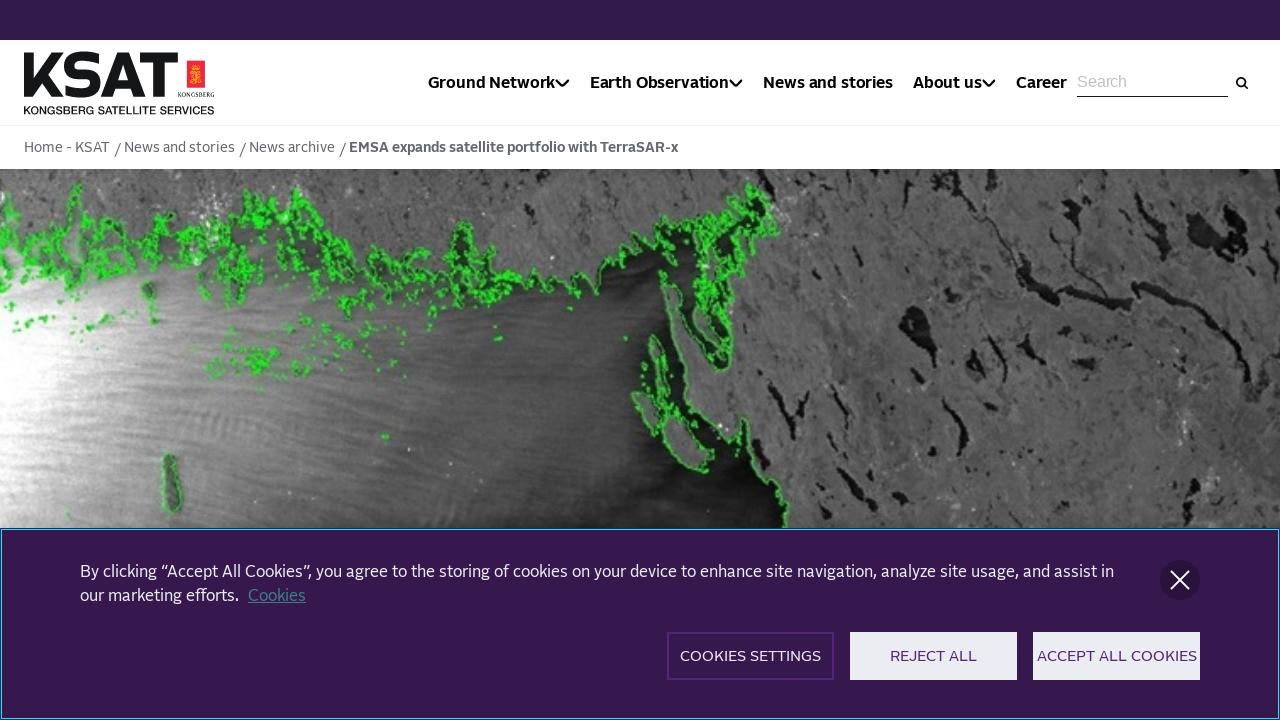

--- FILE ---
content_type: text/html; charset=utf-8
request_url: https://www.ksat.no/news/news-archive/2016/emsa-expands-satellite-portfolio-with-terrasar-x/
body_size: 42099
content:
<!DOCTYPE html><html lang="en"><head>
    <meta charset="utf-8">
    <meta name="viewport" content="width=device-width, initial-scale=1">
    <meta name="format-detection" content="telephone=no">
    

        <script type="text/javascript" src="https://cdn.cookielaw.org/consent/d04add41-e87d-4285-87ef-4f978557e0fc/OtAutoBlock.js"></script>
    <script src="https://cdn.cookielaw.org/scripttemplates/otSDKStub.js" data-document-language="true" type="text/javascript" charset="UTF-8" data-domain-script="d04add41-e87d-4285-87ef-4f978557e0fc">
    </script>
    <script type="text/javascript">
    function OptanonWrapper() { }
    </script>

    
    

<title>EMSA expands satellite portfolio with TerraSAR-x - KSAT - Kongsberg Satellite Services</title>
<meta name="robots" content="index,follow">
    
<meta name="twitter:card" content="summary_large_image">
<meta name="twitter:title" content="EMSA expands satellite portfolio with TerraSAR-x - KSAT - Kongsberg Satellite Services">
    <meta name="twitter:image" content="https://www.ksat.no/contentassets/38e138d0aeae43dcaca5b6adcdf85842/emsa_csn3_tsx.jpg">

    
<meta property="og:title">
<meta property="og:description">
<meta property="og:type" content="article">
<meta property="og:locale" content="en">
<meta property="og:url" content="https://www.ksat.no/news/news-archive/2016/emsa-expands-satellite-portfolio-with-terrasar-x/">

<meta property="og:image" content="https://www.ksat.no/contentassets/38e138d0aeae43dcaca5b6adcdf85842/emsa_csn3_tsx.jpg?width=1000&amp;quality=50&amp;rxy=0.5,0.5">

    
<link rel="icon" type="image/ico" href="https://www.ksat.no/dist/assets/images/favicon.ico">
<link rel="apple-touch-icon" sizes="180x180" href="https://www.ksat.no/dist/assets/images/apple-touch-icon.png">
<link rel="icon" type="image/png" sizes="32x32" href="https://www.ksat.no/dist/assets/images/favicon-32x32.png">
<link rel="icon" type="image/png" sizes="16x16" href="https://www.ksat.no/dist/assets/images/favicon-16x16.png">
<meta name="theme-color" content="#ffffff">


    


<link href="https://www.ksat.no/news/news-archive/2016/emsa-expands-satellite-portfolio-with-terrasar-x/" rel="canonical">
            <link rel="preload" as="font" href="/dist/Alright-v2-Normal-Medium-Italic.ksat.2d648851cb34e05c2093.woff" type="font/woff2" crossorigin="anonymous">
            <link rel="preload" as="font" href="/dist/Alright-v2-Normal-Medium.ksat.23c2df86b7ead3128a82.woff" type="font/woff2" crossorigin="anonymous">
            <link type="text/css" rel="stylesheet" href="/dist/features_ksat.a0aca306cb9fa23aa385.css">

    <script>
!function(T,l,y){var S=T.location,k="script",D="instrumentationKey",C="ingestionendpoint",I="disableExceptionTracking",E="ai.device.",b="toLowerCase",w="crossOrigin",N="POST",e="appInsightsSDK",t=y.name||"appInsights";(y.name||T[e])&&(T[e]=t);var n=T[t]||function(d){var g=!1,f=!1,m={initialize:!0,queue:[],sv:"5",version:2,config:d};function v(e,t){var n={},a="Browser";return n[E+"id"]=a[b](),n[E+"type"]=a,n["ai.operation.name"]=S&&S.pathname||"_unknown_",n["ai.internal.sdkVersion"]="javascript:snippet_"+(m.sv||m.version),{time:function(){var e=new Date;function t(e){var t=""+e;return 1===t.length&&(t="0"+t),t}return e.getUTCFullYear()+"-"+t(1+e.getUTCMonth())+"-"+t(e.getUTCDate())+"T"+t(e.getUTCHours())+":"+t(e.getUTCMinutes())+":"+t(e.getUTCSeconds())+"."+((e.getUTCMilliseconds()/1e3).toFixed(3)+"").slice(2,5)+"Z"}(),iKey:e,name:"Microsoft.ApplicationInsights."+e.replace(/-/g,"")+"."+t,sampleRate:100,tags:n,data:{baseData:{ver:2}}}}var h=d.url||y.src;if(h){function a(e){var t,n,a,i,r,o,s,c,u,p,l;g=!0,m.queue=[],f||(f=!0,t=h,s=function(){var e={},t=d.connectionString;if(t)for(var n=t.split(";"),a=0;a<n.length;a++){var i=n[a].split("=");2===i.length&&(e[i[0][b]()]=i[1])}if(!e[C]){var r=e.endpointsuffix,o=r?e.location:null;e[C]="https://"+(o?o+".":"")+"dc."+(r||"services.visualstudio.com")}return e}(),c=s[D]||d[D]||"",u=s[C],p=u?u+"/v2/track":d.endpointUrl,(l=[]).push((n="SDK LOAD Failure: Failed to load Application Insights SDK script (See stack for details)",a=t,i=p,(o=(r=v(c,"Exception")).data).baseType="ExceptionData",o.baseData.exceptions=[{typeName:"SDKLoadFailed",message:n.replace(/\./g,"-"),hasFullStack:!1,stack:n+"\nSnippet failed to load ["+a+"] -- Telemetry is disabled\nHelp Link: https://go.microsoft.com/fwlink/?linkid=2128109\nHost: "+(S&&S.pathname||"_unknown_")+"\nEndpoint: "+i,parsedStack:[]}],r)),l.push(function(e,t,n,a){var i=v(c,"Message"),r=i.data;r.baseType="MessageData";var o=r.baseData;return o.message='AI (Internal): 99 message:"'+("SDK LOAD Failure: Failed to load Application Insights SDK script (See stack for details) ("+n+")").replace(/\"/g,"")+'"',o.properties={endpoint:a},i}(0,0,t,p)),function(e,t){if(JSON){var n=T.fetch;if(n&&!y.useXhr)n(t,{method:N,body:JSON.stringify(e),mode:"cors"});else if(XMLHttpRequest){var a=new XMLHttpRequest;a.open(N,t),a.setRequestHeader("Content-type","application/json"),a.send(JSON.stringify(e))}}}(l,p))}function i(e,t){f||setTimeout(function(){!t&&m.core||a()},500)}var e=function(){var n=l.createElement(k);n.src=h;var e=y[w];return!e&&""!==e||"undefined"==n[w]||(n[w]=e),n.onload=i,n.onerror=a,n.onreadystatechange=function(e,t){"loaded"!==n.readyState&&"complete"!==n.readyState||i(0,t)},n}();y.ld<0?l.getElementsByTagName("head")[0].appendChild(e):setTimeout(function(){l.getElementsByTagName(k)[0].parentNode.appendChild(e)},y.ld||0)}try{m.cookie=l.cookie}catch(p){}function t(e){for(;e.length;)!function(t){m[t]=function(){var e=arguments;g||m.queue.push(function(){m[t].apply(m,e)})}}(e.pop())}var n="track",r="TrackPage",o="TrackEvent";t([n+"Event",n+"PageView",n+"Exception",n+"Trace",n+"DependencyData",n+"Metric",n+"PageViewPerformance","start"+r,"stop"+r,"start"+o,"stop"+o,"addTelemetryInitializer","setAuthenticatedUserContext","clearAuthenticatedUserContext","flush"]),m.SeverityLevel={Verbose:0,Information:1,Warning:2,Error:3,Critical:4};var s=(d.extensionConfig||{}).ApplicationInsightsAnalytics||{};if(!0!==d[I]&&!0!==s[I]){var c="onerror";t(["_"+c]);var u=T[c];T[c]=function(e,t,n,a,i){var r=u&&u(e,t,n,a,i);return!0!==r&&m["_"+c]({message:e,url:t,lineNumber:n,columnNumber:a,error:i}),r},d.autoExceptionInstrumented=!0}return m}(y.cfg);function a(){y.onInit&&y.onInit(n)}(T[t]=n).queue&&0===n.queue.length?(n.queue.push(a),n.trackPageView({})):a()}(window,document,{src: "https://js.monitor.azure.com/scripts/b/ai.2.gbl.min.js", crossOrigin: "anonymous", cfg: {instrumentationKey: 'd9a07a10-20e5-42ee-a683-f91ec6ff134c', disableCookiesUsage: false }});
</script>

</head>
<body class="no-js kog-body">








    <script type="text/javascript">
    (function(window, document, dataLayerName, id) {
    window[dataLayerName]=window[dataLayerName]||[],window[dataLayerName].push({start:(new Date).getTime(),event:"stg.start"});var scripts=document.getElementsByTagName('script')[0],tags=document.createElement('script');
    function stgCreateCookie(a,b,c){var d="";if(c){var e=new Date;e.setTime(e.getTime()+24*c*60*60*1e3),d="; expires="+e.toUTCString();f="; SameSite=Strict"}document.cookie=a+"="+b+d+f+"; path=/"}
    var isStgDebug=(window.location.href.match("stg_debug")||document.cookie.match("stg_debug"))&&!window.location.href.match("stg_disable_debug");stgCreateCookie("stg_debug",isStgDebug?1:"",isStgDebug?14:-1);
    var qP=[];dataLayerName!=="dataLayer"&&qP.push("data_layer_name="+dataLayerName),isStgDebug&&qP.push("stg_debug");var qPString=qP.length>0?("?"+qP.join("&")):"";
    tags.async=!0,tags.src="https://kongsberg.containers.piwik.pro/"+id+".js"+qPString,scripts.parentNode.insertBefore(tags,scripts);
    !function(a,n,i){a[n]=a[n]||{};for(var c=0;c<i.length;c++)!function(i){a[n][i]=a[n][i]||{},a[n][i].api=a[n][i].api||function(){var a=[].slice.call(arguments,0);"string"==typeof a[0]&&window[dataLayerName].push({event:n+"."+i+":"+a[0],parameters:[].slice.call(arguments,1)})}}(i[c])}(window,"ppms",["tm","cm"]);
    })(window, document, 'dataLayer', '6f55eaab-0560-4198-9b7c-eddbd39b0554');
    </script>







<header class="Header__container ">
    <div id="react_0HNIIUVEIRAQJ"><div class="Header Header--hasBreadcrumbs Header--withoutTopNavOnMobile" data-reactroot=""><div class="Header__backdrop"></div><a class="SkipToContent" href="#maincontent">Skip to main content</a><div class="Header__topNav Header__topNav--blue Header__topNav--hiddenOnMobile"><div class="Header__topNavContent"><span class="Header__topNavTitle"></span></div></div><div class="Header__main"><div class="Header__mainInner"><div class="Header__logoAndNav"><a class="Header__logo" href="/"><svg xmlns="http://www.w3.org/2000/svg" viewBox="0 0 308.87 102.58"><defs></defs><path fill="currentColor" stroke-width="0" d="M152.85,46.9h16.3l-7.95-25.15h-.2l-8.15,25.15h0ZM151.64,1.84h19.01l26.86,71.82h-19.52l-4.43-12.88h-25.05l-4.53,12.88h-19.21L151.64,1.84h0Z"></path><polygon fill="currentColor" stroke-width="0" points="250.13 17.93 228.7 17.93 228.7 73.66 209.99 73.66 209.99 17.93 188.57 17.93 188.57 1.84 250.13 1.84 250.13 17.93 250.13 17.93"></polygon><path fill="currentColor" stroke-width="0" d="M117.89,34.78c-4.17-3.57-10.38-5.38-18.45-5.38h-10.97c-4.58,0-6.54-1.75-6.54-5.85,0-5.63,4.02-8.49,11.94-8.49,1.15,0,2.39.07,3.7.19,7.42.64,9.14,1.03,13.57,1.91,4.02.8,10.73,2.86,10.73,2.86V3.97l-1.37-.45c-7.19-2.34-14.9-3.53-22.91-3.53-10.58,0-18.69,1.93-24.11,5.75-5.64,3.97-8.5,9.96-8.5,17.79,0,14.12,8.13,21.59,23.5,21.59h10.97c7.01,0,7.91,3.13,7.91,5.85,0,7.88-8.06,8.79-14.13,8.79-8.57,0-16.35-1.28-23.12-3.8l-2.68-1v16.06l1.37.45c7.19,2.34,15.41,3.53,24.43,3.53,10.1,0,17.85-1.99,23.03-5.92,5.35-4.05,8.06-10.15,8.06-18.12,0-7.11-2.16-12.56-6.41-16.21h0Z"></path><polygon fill="currentColor" stroke-width="0" points="64.51 1.84 44.94 1.84 16.04 43.19 16.04 1.84 0 1.84 0 73.66 14.25 73.66 29.63 51.71 44.93 73.66 64.5 73.66 39.42 37.71 64.51 1.84 64.51 1.84"></polygon><polygon fill="currentColor" stroke-width="0" points=".01 89.27 2.29 89.27 2.29 95.19 8.08 89.27 10.88 89.27 5.69 94.46 11.25 102.27 8.41 102.27 4.15 96.06 2.29 97.9 2.29 102.27 .01 102.27 .01 89.27 .01 89.27"></polygon><path fill="currentColor" stroke-width="0" d="M13.52,95.77c0,2.49,1.17,4.95,3.95,4.95s3.95-2.46,3.95-4.95-1.17-4.95-3.95-4.95-3.95,2.46-3.95,4.95h0ZM23.7,95.77c0,3.72-2.33,6.81-6.23,6.81s-6.23-3.1-6.23-6.81,2.33-6.81,6.23-6.81,6.23,3.1,6.23,6.81h0Z"></path><polygon fill="currentColor" stroke-width="0" points="25.5 89.27 27.9 89.27 33.84 98.85 33.88 98.85 33.88 89.27 36.04 89.27 36.04 102.27 33.64 102.27 27.72 92.71 27.66 92.71 27.66 102.27 25.5 102.27 25.5 89.27 25.5 89.27"></polygon><path fill="currentColor" stroke-width="0" d="M49.9,102.27h-1.46l-.35-1.53c-1.22,1.38-2.33,1.84-3.92,1.84-3.9,0-6.23-3.1-6.23-6.81s2.33-6.81,6.23-6.81c2.84,0,5.23,1.51,5.57,4.44h-2.22c-.22-1.71-1.71-2.59-3.35-2.59-2.79,0-3.95,2.46-3.95,4.95s1.17,4.95,3.95,4.95c2.33.04,3.61-1.37,3.64-3.57h-3.46v-1.73h5.54v6.85h0Z"></path><path fill="currentColor" stroke-width="0" d="M54.04,97.94c0,2,1.48,2.79,3.3,2.79,2,0,2.75-.98,2.75-1.97s-.55-1.4-1.07-1.6c-.91-.35-2.09-.58-3.88-1.08-2.22-.6-2.88-1.95-2.88-3.3,0-2.6,2.4-3.82,4.75-3.82,2.71,0,4.99,1.44,4.99,4.15h-2.28c-.11-1.68-1.24-2.29-2.8-2.29-1.06,0-2.39.38-2.39,1.69,0,.91.62,1.42,1.55,1.67.2.06,3.08.8,3.75,1,1.71.51,2.53,1.97,2.53,3.31,0,2.91-2.59,4.08-5.17,4.08-2.97,0-5.37-1.42-5.43-4.64h2.28Z"></path><path fill="currentColor" stroke-width="0" d="M66.62,100.41h4.02c1.38,0,2.19-.75,2.19-2.06s-.8-2-2.19-2h-4.02v4.06h0ZM66.62,94.71h3.72c1.09,0,1.91-.64,1.91-1.8,0-1.31-.67-1.78-1.91-1.78h-3.72v3.59h0ZM64.35,89.27h6.32c2.33,0,3.86,1.06,3.86,3.22,0,1.31-.67,2.26-1.86,2.77v.04c1.58.35,2.44,1.58,2.44,3.35,0,2.04-1.42,3.62-4.79,3.62h-5.97v-13h0Z"></path><polygon fill="currentColor" stroke-width="0" points="77.34 89.27 86.7 89.27 86.7 91.23 79.62 91.23 79.62 94.64 86.18 94.64 86.18 96.5 79.62 96.5 79.62 100.3 86.83 100.3 86.83 102.27 77.34 102.27 77.34 89.27 77.34 89.27"></polygon><path fill="currentColor" stroke-width="0" d="M91.27,95.19h3.73c1.44,0,2.22-.71,2.22-2.08,0-1.66-1.07-1.98-2.26-1.98h-3.7v4.06h0ZM88.99,89.27h6.21c2.84,0,4.3,1.31,4.3,3.51,0,2.5-1.73,3.13-2.15,3.28v.04c.78.11,1.93.69,1.93,2.75,0,1.51.22,2.9.71,3.42h-2.44c-.35-.57-.35-1.28-.35-1.91,0-2.39-.49-3.44-2.59-3.44h-3.35v5.35h-2.28v-13h0Z"></path><path fill="currentColor" stroke-width="0" d="M112.97,102.27h-1.46l-.35-1.53c-1.22,1.38-2.33,1.84-3.92,1.84-3.9,0-6.23-3.1-6.23-6.81s2.33-6.81,6.23-6.81c2.84,0,5.23,1.51,5.57,4.44h-2.22c-.22-1.71-1.71-2.59-3.35-2.59-2.79,0-3.95,2.46-3.95,4.95s1.17,4.95,3.95,4.95c2.33.04,3.61-1.37,3.64-3.57h-3.46v-1.73h5.54v6.85h0Z"></path><path fill="currentColor" stroke-width="0" d="M122.73,97.94c0,2,1.48,2.79,3.3,2.79,2,0,2.75-.98,2.75-1.97s-.55-1.4-1.07-1.6c-.91-.35-2.09-.58-3.88-1.08-2.22-.6-2.88-1.95-2.88-3.3,0-2.6,2.4-3.82,4.75-3.82,2.71,0,4.99,1.44,4.99,4.15h-2.28c-.11-1.68-1.24-2.29-2.8-2.29-1.06,0-2.39.38-2.39,1.69,0,.91.62,1.42,1.55,1.67.2.06,3.08.8,3.75,1,1.71.51,2.53,1.97,2.53,3.31,0,2.91-2.59,4.08-5.17,4.08-2.97,0-5.37-1.42-5.43-4.64h2.28Z"></path><path fill="currentColor" stroke-width="0" d="M135.71,97.1h3.97l-1.95-5.59h-.06l-1.97,5.59h0ZM136.51,89.27h2.42l5.01,13h-2.44l-1.22-3.44h-5.19l-1.22,3.44h-2.35l4.99-13h0Z"></path><polygon fill="currentColor" stroke-width="0" points="142.62 89.27 153.15 89.27 153.15 91.23 149.01 91.23 149.01 102.27 146.74 102.27 146.74 91.23 142.62 91.23 142.62 89.27 142.62 89.27"></polygon><polygon fill="currentColor" stroke-width="0" points="154.84 89.27 164.2 89.27 164.2 91.23 157.12 91.23 157.12 94.64 163.67 94.64 163.67 96.5 157.12 96.5 157.12 100.3 164.33 100.3 164.33 102.27 154.84 102.27 154.84 89.27 154.84 89.27"></polygon><polygon fill="currentColor" stroke-width="0" points="166.67 89.27 168.95 89.27 168.95 100.3 175.56 100.3 175.56 102.27 166.67 102.27 166.67 89.27 166.67 89.27"></polygon><polygon fill="currentColor" stroke-width="0" points="177.48 89.27 179.76 89.27 179.76 100.3 186.37 100.3 186.37 102.27 177.48 102.27 177.48 89.27 177.48 89.27"></polygon><polygon fill="currentColor" stroke-width="0" points="188.12 89.27 190.39 89.27 190.39 102.27 188.12 102.27 188.12 89.27 188.12 89.27"></polygon><polygon fill="currentColor" stroke-width="0" points="192.3 89.27 202.83 89.27 202.83 91.23 198.69 91.23 198.69 102.27 196.42 102.27 196.42 91.23 192.3 91.23 192.3 89.27 192.3 89.27"></polygon><polygon fill="currentColor" stroke-width="0" points="204.7 89.27 214.06 89.27 214.06 91.23 206.98 91.23 206.98 94.64 213.53 94.64 213.53 96.5 206.98 96.5 206.98 100.3 214.19 100.3 214.19 102.27 204.7 102.27 204.7 89.27 204.7 89.27"></polygon><path fill="currentColor" stroke-width="0" d="M223.45,97.94c0,2,1.48,2.79,3.3,2.79,2,0,2.75-.98,2.75-1.97s-.55-1.4-1.08-1.6c-.91-.35-2.09-.58-3.88-1.08-2.22-.6-2.88-1.95-2.88-3.3,0-2.6,2.4-3.82,4.75-3.82,2.71,0,4.99,1.44,4.99,4.15h-2.28c-.11-1.68-1.24-2.29-2.81-2.29-1.06,0-2.39.38-2.39,1.69,0,.91.62,1.42,1.55,1.67.2.06,3.08.8,3.75,1,1.71.51,2.53,1.97,2.53,3.31,0,2.91-2.59,4.08-5.17,4.08-2.97,0-5.37-1.42-5.43-4.64h2.28Z"></path><polygon fill="currentColor" stroke-width="0" points="233.75 89.27 243.11 89.27 243.11 91.23 236.03 91.23 236.03 94.64 242.59 94.64 242.59 96.5 236.03 96.5 236.03 100.3 243.24 100.3 243.24 102.27 233.75 102.27 233.75 89.27 233.75 89.27"></polygon><path fill="currentColor" stroke-width="0" d="M247.68,95.19h3.73c1.44,0,2.22-.71,2.22-2.08,0-1.66-1.07-1.98-2.26-1.98h-3.7v4.06h0ZM245.4,89.27h6.21c2.84,0,4.3,1.31,4.3,3.51,0,2.5-1.73,3.13-2.15,3.28v.04c.78.11,1.93.69,1.93,2.75,0,1.51.22,2.9.71,3.42h-2.44c-.35-.57-.35-1.28-.35-1.91,0-2.39-.49-3.44-2.59-3.44h-3.35v5.35h-2.28v-13h0Z"></path><polygon fill="currentColor" stroke-width="0" points="256.78 89.27 259.15 89.27 262.41 99.56 262.45 99.56 265.78 89.27 268.09 89.27 263.65 102.27 261.12 102.27 256.78 89.27 256.78 89.27"></polygon><polygon fill="currentColor" stroke-width="0" points="269.74 89.27 272.02 89.27 272.02 102.27 269.74 102.27 269.74 89.27 269.74 89.27"></polygon><path fill="currentColor" stroke-width="0" d="M283.76,93.4c-.38-1.49-1.35-2.59-3.24-2.59-2.79,0-3.95,2.46-3.95,4.95s1.16,4.95,3.95,4.95c2.02,0,3.13-1.51,3.32-3.41h2.22c-.18,3.11-2.38,5.26-5.54,5.26-3.9,0-6.23-3.1-6.23-6.81s2.33-6.81,6.23-6.81c2.93.02,5.25,1.64,5.52,4.44h-2.28Z"></path><polygon fill="currentColor" stroke-width="0" points="287.58 89.27 296.94 89.27 296.94 91.23 289.86 91.23 289.86 94.64 296.42 94.64 296.42 96.5 289.86 96.5 289.86 100.3 297.07 100.3 297.07 102.27 287.58 102.27 287.58 89.27 287.58 89.27"></polygon><path fill="currentColor" stroke-width="0" d="M300.54,97.94c0,2,1.48,2.79,3.3,2.79,2,0,2.75-.98,2.75-1.97s-.55-1.4-1.08-1.6c-.91-.35-2.09-.58-3.88-1.08-2.22-.6-2.88-1.95-2.88-3.3,0-2.6,2.4-3.82,4.75-3.82,2.71,0,4.99,1.44,4.99,4.15h-2.28c-.11-1.68-1.24-2.29-2.81-2.29-1.06,0-2.39.38-2.39,1.69,0,.91.62,1.42,1.55,1.67.2.06,3.08.8,3.75,1,1.71.51,2.53,1.97,2.53,3.31,0,2.91-2.59,4.08-5.17,4.08-2.97,0-5.37-1.42-5.43-4.64h2.28Z"></path><rect fill="#ee293d" stroke-width="0" x="264.79" y="14.96" width="29.34" height="44.01"></rect><path fill="#fcd213" stroke-width="0" d="M279.26,29.49c-1.69,0-3.32.28-4.83.79l-1.83-3.14s-.03-.06,0-.09c.02-.03.02-.05.12-.05.1,0,.75.03.79.03.06,0,.1.03.11.12,0,.09.02.57.02.6,0,.09.12.15.17.01.06-.16.16-.42.17-.46.04-.11.1-.08.23,0l.49.27s.04.04.02.15c-.02.11-.09.51-.11.57-.02.05-.02.09-.13.07-.11-.02-.44-.1-.47-.1-.04,0-.12,0-.1.11.13.28.42.49.7.57.47.14.96-.02,1.26-.41.16-.23.23-.49.22-.78,0-.05-.01-.1-.06-.13-.02,0-.05-.01-.07,0-.07.08-.1.18-.19.26-.1.1-.26.12-.39.09-.26-.09-.35-.37-.35-.63,0-.15.06-.29.19-.38.11-.08.28-.09.4-.02.1.04.17.14.29.15.04,0,.09-.06.04-.13-.09-.11-.4-.4-.44-.8-.03-.36.1-.68.3-.86.02-.02.04-.03.09-.02.31.1.59.47.64.82.05.36-.1.69-.12.74-.02.05,0,.12.05.13.04,0,.08-.02.1-.06.1-.13.2-.32.38-.33.17-.02.31.06.41.2.11.18.17.45.07.65-.06.14-.2.23-.35.23-.17.02-.28-.1-.4-.18-.02-.02-.06,0-.08,0-.05.05-.01.13,0,.19.16.4.57.73,1.01.74.51.03.98-.25,1.2-.71.06-.14.11-.28.1-.44,0-.03-.02-.05-.05-.07-.1-.02-.17.08-.25.12l-.32.24s-.04.01-.06,0c-.15-.18-.29-.37-.43-.56-.01-.02-.02-.05,0-.08.12-.19.26-.37.39-.55.02-.03.05-.05.08-.04.19.12.37.28.56.38.03.01.15-.02.09-.13-.06-.11-.26-.4-.3-.47-.04-.07-.09-.11-.02-.16.07-.05.56-.39.58-.4.01,0,.03-.01.05,0,.02.01.51.36.58.4.07.05.02.09-.02.16-.04.07-.24.36-.3.47-.06.11.06.14.09.13.2-.1.37-.26.56-.38.03-.01.06,0,.08.04.14.18.27.36.39.55.01.02,0,.05,0,.08-.14.19-.28.38-.43.56-.02,0-.05,0-.06,0l-.32-.24c-.08-.05-.15-.14-.25-.12-.03.01-.05.04-.05.07,0,.16.05.3.1.44.22.46.69.74,1.2.71.44,0,.85-.33,1.01-.74.02-.06.06-.14,0-.19-.02-.02-.05-.02-.08,0-.12.08-.24.2-.4.18-.15,0-.29-.09-.35-.23-.09-.21-.04-.47.07-.65.1-.14.24-.22.41-.2.18.01.28.2.38.33.03.03.06.06.1.06.05-.01.07-.08.05-.13-.02-.05-.17-.38-.12-.74.05-.36.33-.72.64-.82.05-.02.07,0,.09.02.2.18.33.5.3.86-.03.4-.35.69-.44.8-.05.07,0,.13.04.13.11,0,.19-.1.29-.15.11-.07.29-.06.4.02.13.09.18.23.19.38,0,.26-.09.53-.35.63-.14.03-.29,0-.39-.09-.08-.08-.11-.18-.19-.26-.02-.02-.04-.01-.07,0-.05.03-.05.08-.06.13,0,.29.07.55.23.78.3.39.79.55,1.26.41.28-.08.57-.29.7-.57.02-.1-.06-.1-.1-.11-.03,0-.36.08-.47.1-.11.02-.12-.01-.13-.07-.01-.05-.09-.45-.11-.57-.02-.11-.01-.13.02-.15l.49-.27c.13-.08.2-.11.23,0,.02.05.12.3.17.46.05.14.17.08.17-.01,0-.04.01-.51.02-.6,0-.09.05-.11.11-.12.04,0,.69-.03.79-.03.11,0,.1.01.12.05.02.03,0,.06,0,.09l-1.83,3.14c-1.52-.52-3.14-.79-4.84-.79"></path><path fill="#fcd213" stroke-width="0" d="M279.26,23.65c.46,0,.83.37.83.83s-.37.83-.83.83-.83-.37-.83-.83.37-.83.83-.83"></path><path fill="#fcd213" stroke-width="0" d="M272.78,25.01c.37,0,.67.3.67.67s-.3.67-.67.67-.67-.3-.67-.67.3-.67.67-.67"></path><path fill="#fcd213" stroke-width="0" d="M273.58,23.32c.37,0,.67.3.67.67s-.3.66-.67.66-.67-.3-.67-.66.3-.67.67-.67"></path><path fill="#fcd213" stroke-width="0" d="M275.47,22.76c.37,0,.67.3.67.67s-.3.66-.67.66-.66-.3-.66-.66.3-.67.66-.67"></path><path fill="#fcd213" stroke-width="0" d="M277.33,23.59c.37,0,.67.3.67.67s-.3.67-.67.67-.67-.3-.67-.67.3-.67.67-.67"></path><path fill="#fcd213" stroke-width="0" d="M285.86,25.01c-.37,0-.67.3-.67.67s.3.67.67.67.66-.3.66-.67-.3-.67-.66-.67"></path><path fill="#fcd213" stroke-width="0" d="M285.06,23.32c-.37,0-.67.3-.67.67s.3.66.67.66.67-.3.67-.66-.3-.67-.67-.67"></path><path fill="#fcd213" stroke-width="0" d="M283.17,22.76c-.37,0-.67.3-.67.67s.3.66.67.66.67-.3.67-.66-.3-.67-.67-.67"></path><path fill="#fcd213" stroke-width="0" d="M281.31,23.59c-.37,0-.67.3-.67.67s.3.67.67.67.66-.3.66-.67-.3-.67-.66-.67"></path><path fill="#fcd213" stroke-width="0" d="M279.73,21.22l-.21.79h0c.22-.05.44-.13.66-.19v.93c-.22-.06-.44-.14-.66-.2h0s.22.82.22.82c-.14-.06-.3-.1-.47-.1s-.33.03-.47.1l.22-.82h0c-.22.05-.44.13-.66.19v-.93c.22.06.44.14.66.19h0s-.21-.79-.21-.79h.93Z"></path><path fill="#fcd213" stroke-width="0" d="M278.09,32.83c.32-.15.63-.34.95-.5l.47.73-.04.02-4.65,2.44c-.03-.79-.2-1.55-.83-2.11-.39-.31-.95-.5-1.48-.33-.3.11-.63.38-.66.69-.04.23.06.43.18.61.28-.12.64-.2.97-.13.47.09.94.45,1.11.86.25.58.06,1.24-.36,1.69-.51.5-1.29.66-2.01.46-.85-.25-1.4-1.06-1.44-1.84-.11-1.48.96-2.82,2.4-3.42,1.13-.5,2.79-.67,3.95-.13.53.21,1.01.56,1.43.97M273.99,32.45c.77.28,1.37,1.03,1.56,1.72l1.69-.88c-.81-.84-2.08-1.1-3.25-.83M271.26,34.63c-.14.48-.09,1.06.23,1.45.28.34.72.5,1.17.39.3-.09.55-.34.61-.61.05-.27-.05-.53-.27-.69-.2-.15-.54-.17-.78-.07-.14.07-.25.21-.33.33-.33-.17-.54-.48-.63-.8"></path><path fill="#fcd213" stroke-width="0" d="M286.25,32.51c.28.54.16,1.24.18,1.86l-.28.15-3.66,1.92h0s0-1.88,0-1.88c-.02-.24-.06-.49-.29-.65-.3-.22-.79-.09-1.08.06v1.88h0v2.23h0s2.27-1.17,2.27-1.17c.68-.34,1.61-.49,2.31-.09.69.36.9,1.05.88,1.75l-.02,1.68-3.06,1.61h-.02c1.05.35,2.22.82,2.76,1.84.53,1.03.18,2.42.36,3.55.09.57.35,1.09.73,1.55l.03-.02.92-.48.46.74-3.24,1.7-1.45.76c-.86-.99-1.58-2.05-1.62-3.35l-.02-1.08.02-2.59c-.03-.51-.05-1.05-.55-1.36-.22-.13-.54-.13-.77-.02v3.32c-1.53.03-3,.4-4.04,1.5-.29.3-.52.61-.74.93-.65-.3-1.6-.36-2.25-.02-.53.27-.88.76-.79,1.32.08.6.76,1.06,1.37,1.18,1.4.25,3.01,0,3.83-1.16l.12-.22c-.49-.34-.68-.88-.57-1.43.11-.6.74-1.15,1.4-1.26.69-.13,1.37.07,1.83.56.47.47.56,1.25.3,1.84-.62,1.42-2.3,2.05-3.78,2.36-1.86.38-3.87.26-5.52-.43-1.05-.45-1.99-1.4-2.06-2.47-.12-1.33.73-2.47,1.97-3.15.78-.42,1.66-.68,2.58-.79v-3.32h-2.57c0-1.02.42-2.08,1.51-2.53.34-.12.69-.2,1.07-.21h0v-2.83l1.53-.78,4.88-2.56,2-1.05c.65-.33,1.64-.52,2.33-.12.31.15.61.43.74.72M284.46,32.43c-.69.07-1.24.45-1.83.75.8.28.83,1.09.81,1.78l2.05-1.08c-.01-.37.06-.78-.16-1.09-.2-.27-.52-.38-.87-.36M280.15,38.55v-4.09l-1.31.68v4.09l1.31-.69ZM277.89,43.78v-8.12l-2.12,1.13h-.04v3.18c-.53.01-1.05-.04-1.51.11-.43.14-.79.54-.84.94h2.35v3.89h0s2.17-1.12,2.17-1.12ZM284.58,37.44c-.74.09-1.33.53-1.96.84.48.17.79.63.79,1.1v1.54s.01,0,.01,0l2.2-1.15.02-.78c-.02-.4.05-.84-.16-1.17-.2-.27-.53-.4-.89-.37M281.12,39.05v3.08l1.33-.71v-1.35c0-.35.06-.73-.17-1-.28-.33-.85-.2-1.16-.02M280.15,39.54l-1.31.69v4.06l-1.77.92c1.08.09,2.12.36,3.09.66v-6.32ZM282.37,42.43v.02c.73.32.97,1.05,1.01,1.74v2.83l.02.94c.02.91.37,1.71.97,2.4l2.13-1.12c-.53-.72-.86-1.52-.89-2.43v-1.59c-.02-.41-.04-.82-.23-1.17-.64-1.03-1.9-1.3-3-1.62M277.9,46.16c-1.66-.32-3.59-.29-5.03.46-.95.47-1.73,1.35-1.67,2.37,0,.81.7,1.5,1.46,1.86-.21-.28-.28-.6-.28-.96,0-.42.15-.76.39-1.1.76-.91,2-1.2,3.22-.95.53-.72,1.36-1.35,2.22-1.63l-.29-.06ZM280.02,48.08c-.36-.04-.68.07-.89.34-.16.21-.2.56-.05.78.13.26.42.38.71.41-.1.48-.44.89-.8,1.25.5-.21,1.01-.45,1.38-.9.35-.41.59-1.02.28-1.5-.16-.2-.38-.35-.63-.38"></path><path fill="currentColor" stroke-width="0" d="M270.01,73.88c-.82-.18-1.27-.64-1.6-1.08-.15-.2-2.28-3.43-2.98-4.49v4c0,.58,0,.99.47,1.31v.03h-1.61v-.03c.48-.32.48-.73.48-1.31v-4.24c0-.58-.12-.87-.59-1.18v-.03h1.7s3.49,5.34,3.49,5.34v-4c0-.58,0-.99-.47-1.3v-.03h1.59v.03c-.47.31-.47.72-.47,1.3v5.69"></path><path fill="currentColor" stroke-width="0" d="M263.02,70.16c0,2.1-1.53,3.62-3.33,3.62s-3.3-1.46-3.3-3.57c0-1.96,1.49-3.59,3.39-3.54,1.9-.01,3.24,1.64,3.24,3.49M257.61,70.23c0,1.54.76,2.94,2.14,2.94,1.27,0,2.05-1.33,2.05-2.94s-.8-2.98-2.07-2.98-2.12,1.29-2.12,2.98"></path><path fill="currentColor" stroke-width="0" d="M276.23,73.07v-1.63c0-.47-.06-.94-.52-1.12v-.03h1.64v3.26c-.52.13-1.54.28-2,.27-.29,0-3.53,0-3.51-3.5.02-3.19,2.68-3.56,3.3-3.58.59-.02,1.43.07,1.99.33v1.3h-.03c-.43-.63-.91-1.07-1.87-1.07-.69,0-2.15.65-2.15,3.06,0,.56.12,2.11,1.4,2.68.24.11,1.11.36,1.77.04"></path><path fill="currentColor" stroke-width="0" d="M307.7,73.07v-1.63c0-.47-.06-.94-.52-1.12v-.03h1.64v3.26c-.52.13-1.54.28-2,.27-.29,0-3.53,0-3.51-3.5.02-3.19,2.68-3.56,3.29-3.58.59-.02,1.43.07,1.99.33v1.3h-.03c-.43-.63-.91-1.07-1.87-1.07-.69,0-2.15.65-2.15,3.06,0,.56.12,2.11,1.4,2.68.24.11,1.11.36,1.77.04"></path><path fill="currentColor" stroke-width="0" d="M279.09,71.88c.4.72,1.13,1.36,1.83,1.3.71-.06,1.18-.56,1.18-1.32,0-1.5-2.91-1.22-2.89-3.31.02-1.49,1.35-1.9,2.24-1.9.38,0,.98.09,1.35.24l-.04,1.23h-.01c-.54-.77-.89-.93-1.45-.93-.51,0-1.04.44-1.04,1.03,0,1.58,2.93,1.14,2.93,3.5,0,1.3-1.15,2.04-2.4,2.04-.2,0-1.03-.08-1.57-.35l-.15-1.53h.01Z"></path><path fill="currentColor" stroke-width="0" d="M289.76,71.62c0,.8-.46,1.38-1.15,1.71-.72.35-1.54.32-2.32.32h-1.65v-.03c.52-.2.46-.95.46-1.43v-3.9c0-.47.07-1.22-.46-1.42v-.03h2.37c1.37,0,2.21.55,2.21,1.47,0,.69-.45,1.13-1.44,1.48.69.12,1.98.43,1.98,1.82M286.19,67.46v5.62c.89.17,2.4.02,2.38-1.47-.01-.82-.59-1.43-1.99-1.43l.2-.51c.45-.11,1.28-.27,1.28-1.28,0-.88-1.14-1.16-1.87-.93"></path><path fill="currentColor" stroke-width="0" d="M295.33,68.03h-.03c-.24-.31-.51-.86-2.48-.6v2.15h1.95v1.03h-.03c-.16-.3-.6-.47-.92-.47h-1v2.9c2.5.3,2.88-.68,3.07-.92h.05l-.47,1.51h-4.28v-.03c.53-.27.53-.84.53-1.3v-4.11c0-.47,0-1.12-.53-1.31v-.03h4.14v1.18Z"></path><path fill="currentColor" stroke-width="0" d="M303.11,73.64h-.93c-.35-.02-.8,0-1.36-.69-.56-.69-1.83-2.55-1.83-2.55l.25-.48c.66-.17,1.26-.55,1.26-1.43,0-.67-.59-1.07-1.28-1.1-.25-.01-.39-.01-.63.03v4.77c.02.52-.09,1.23.44,1.41v.03h-2.01v-.03c.52-.25.42-.91.45-1.41v-3.94c-.03-.51.07-1.18-.45-1.37v-.03h2.46c1.51,0,2.18.72,2.18,1.66s-.71,1.39-1.57,1.63c.79,1.08,2.17,3.16,3.03,3.48v.02Z"></path><path fill="currentColor" stroke-width="0" d="M256.26,73.61v.03h-1.06c-.51,0-.91-.22-1.25-.68l-1.99-2.96,1.68-1.81c.52-.55.72-1.08,0-1.32v-.03h1.96s-2.59,2.83-2.59,2.83c.79,1.12,2.28,3.53,3.24,3.93"></path><path fill="currentColor" stroke-width="0" d="M250.6,68.29c0-.47.06-1.22-.47-1.42v-.03h2.03v.03c-.53.19-.46.95-.46,1.42v3.89c0,.48-.06,1.23.46,1.43v.03h-2.03v-.03c.53-.2.47-.96.47-1.43v-3.89Z"></path></svg><span class="visuallyHidden">Home - KSAT</span></a><nav class="Nav Nav--relative"><div class="Nav__menuListWrapper"><ul class="Nav__menuList"><li class="Nav__menuItem"><button class="Nav__menuItemLink" aria-disabled="true" type="button"><span>Ground Network</span><svg width="1em" height="1em" viewBox="0 0 13 7" fill="none" xmlns="http://www.w3.org/2000/svg" class="Nav__menuItemIcon" aria-hidden="true"><path d="M1.44531 1.06348L4.98129 4.59946C5.76234 5.38051 7.02867 5.38051 7.80972 4.59946L11.3457 1.06348" stroke="currentColor" stroke-width="2" stroke-linecap="round"></path></svg></button><div class="NavSubmenuKsat"><div class="NavSubmenuKsat__content"><div class="NavSubmenuKsat__links"><div class="NavSubmenuKsat__navBar"><div class="NavSubmenuKsat__title"><a href="/ground-network-services/">Ground Network Services</a></div></div><ul class="NavSubmenuKsat__list"><li class="NavSubmenuKsat__item"><a href="/ground-network-services/ksat-max/">KSATmax<span class="visuallyHidden">:</span><span>High reliability data acquisition and TT&amp;C solutions</span></a></li><li class="NavSubmenuKsat__item"><a href="/ground-network-services/ksatlite/">KSATlite<span class="visuallyHidden">:</span><span>The Ground Network for SmallSats and Constellations</span></a></li><li class="NavSubmenuKsat__item"><a href="/ground-network-services/ksat-launchleop/">KSAT Launch &amp; LEOP<span class="visuallyHidden">:</span><span>High reliability comms for launch vehicles and satellites during critical early mission operations</span></a></li><li class="NavSubmenuKsat__item"><a href="/ground-network-services/ksat-hosted/">KSAT Hosted<span class="visuallyHidden">:</span><span>Infrastructure as a Service solutions - designing, deploying and operating satellite ground networks</span></a></li><li class="NavSubmenuKsat__item"><a href="/ground-network-services/ksat-lunar/">KSAT Lunar<span class="visuallyHidden">:</span><span>The world’s first commercial lunar comms network</span></a></li><li class="NavSubmenuKsat__item"><a href="/ground-network-services/satellite-operation/">Satellite Operation<span class="visuallyHidden">:</span><span>Mission adapted satellite operations and control</span></a></li></ul></div><div class="NavSubmenuKsat__articles NavSubmenuKsat__articles--withPadding"><div class="NavSubmenuKsat__title"><span>New technologies</span></div><div class="NavSubmenuKsat__description"><span>Explore our new and innovative solutions for space-to-ground communicatons </span></div><ul class="NavSubmenuKsat__additionalLinks"><li><a href="https://somethingnew.ksat.no/">Hyper - KSAT's New Low-Latency Service</a></li><li><a href="/ground-network-services/new-technologies/digital-if/">Digital IF -Virtualized Ground Station Architecture</a></li><li><a href="/ground-network-services/new-technologies/ka-band2/">Operational Ka-band capacity enabling higher data rates</a></li><li><a href="/ground-network-services/new-technologies/cloud_integration/">Cloud integration and Cloud Processing as a Service</a></li></ul></div></div></div></li><li class="Nav__menuItem"><button class="Nav__menuItemLink" aria-disabled="true" type="button"><span>Earth Observation</span><svg width="1em" height="1em" viewBox="0 0 13 7" fill="none" xmlns="http://www.w3.org/2000/svg" class="Nav__menuItemIcon" aria-hidden="true"><path d="M1.44531 1.06348L4.98129 4.59946C5.76234 5.38051 7.02867 5.38051 7.80972 4.59946L11.3457 1.06348" stroke="currentColor" stroke-width="2" stroke-linecap="round"></path></svg></button><div class="NavSubmenuKsat"><div class="NavSubmenuKsat__content"><div class="NavSubmenuKsat__links"><div class="NavSubmenuKsat__navBar"><div class="NavSubmenuKsat__title"><a href="/earth-observation/">Earth Observation Services</a></div></div><ul class="NavSubmenuKsat__list"><li class="NavSubmenuKsat__item"><a href="/earth-observation/environmental-monitoring/">Environmental Monitoring<span class="visuallyHidden">:</span><span>Oil Spill Detection, Fisheries, Greenhouse Gas, Algae, Infrastructure Monitoring</span></a></li><li class="NavSubmenuKsat__item"><a href="/earth-observation/-land-monitoring/">Land Monitoring<span class="visuallyHidden">:</span><span>Land Mapping, Forestry, Deforestation, InSAR</span></a></li><li class="NavSubmenuKsat__item"><a href="/earth-observation/satellite-images--processing/">Satellite Images &amp; Processing<span class="visuallyHidden">:</span><span>Data Processing, Cloud Platforms, Rapid Tasking, SAR &amp; Optical</span></a></li><li class="NavSubmenuKsat__item"><a href="/earth-observation/maritime-monitoring/">Maritime Surveillance &amp; Security<span class="visuallyHidden">:</span><span>Vessel Detection, Ice Monitoring, Oil Spill Detection</span></a></li></ul></div><div class="NavSubmenuKsat__articles NavSubmenuKsat__articles--withPadding"><div class="NavSubmenuKsat__title"><span>Let us make it Easy</span></div><div class="NavSubmenuKsat__description"><span>At KSAT we have spent years building our expertise, so that you won't have to.  Talk to us about your monitoring needs.</span></div><ul class="NavSubmenuKsat__additionalLinks"><li><a href="/earth-observation/satellite-images--processing/rapid-tasking-and-247-order-desk/">Our 24/7 Order Desk - Always there to help</a></li><li><a href="/earth-observation/satellite-images--processing/satellite-imagery-sar-and-optical/">Satellite Imagery - accessing the largest portfolio of SAR and Optical</a></li></ul></div></div></div></li><li class="Nav__menuItem"><a class="Nav__menuItemLink" href="/news/"><span>News and stories</span></a></li><li class="Nav__menuItem"><button class="Nav__menuItemLink" aria-disabled="true" type="button"><span>About us</span><svg width="1em" height="1em" viewBox="0 0 13 7" fill="none" xmlns="http://www.w3.org/2000/svg" class="Nav__menuItemIcon" aria-hidden="true"><path d="M1.44531 1.06348L4.98129 4.59946C5.76234 5.38051 7.02867 5.38051 7.80972 4.59946L11.3457 1.06348" stroke="currentColor" stroke-width="2" stroke-linecap="round"></path></svg></button><div class="NavSubmenuKsat"><div class="NavSubmenuKsat__content"><div class="NavSubmenuKsat__links"><div class="NavSubmenuKsat__navBar"><div class="NavSubmenuKsat__title"><a href="/about-us/">About us</a></div></div><ul class="NavSubmenuKsat__list"><li class="NavSubmenuKsat__item"><a href="/about-us/our-commitment/">Our Commitment</a></li><li class="NavSubmenuKsat__item"><a href="/about-us/the-management-group/">The Management Group</a></li><li class="NavSubmenuKsat__item"><a href="/about-us/contact/">Contact</a></li></ul></div><div class="NavSubmenuKsat__articles"></div></div></div></li><li class="Nav__menuItem"><a class="Nav__menuItemLink" href="https://karriere.ksat.no/" target="_top" rel="noopener"><span>Career</span></a></li></ul></div><div class="Nav__searchInputWrapper"><div class="NavSearchInput"><form class="NavSearchInput__form"><div class="SearchField"><input type="search" class="SearchField__input" enterkeyhint="search" placeholder="Search" value=""><button class="SearchField__button" type="submit" aria-label="Search"><svg xmlns="http://www.w3.org/2000/svg" width="1em" height="1em" fill="currentColor" viewBox="0 0 20 20" class="SearchField__icon" aria-hidden="true"><path fill-rule="evenodd" clip-rule="evenodd" d="M17.5 16.4372C17.5 16.7229 17.386 16.9968 17.1833 17.198C16.9766 17.3952 16.6996 17.5017 16.4141 17.4936C16.1285 17.4856 15.858 17.3637 15.6628 17.1551L12.8038 14.2944C12.708 14.2133 12.5676 14.2133 12.4718 14.2944C9.72101 16.117 6.03762 15.5586 3.94991 13.0023C1.8622 10.4461 2.04886 6.72305 4.38178 4.38872C6.71471 2.05439 10.4355 1.86761 12.9902 3.95658C15.5449 6.04556 16.103 9.73117 14.2815 12.4837C14.2004 12.5795 14.2004 12.7199 14.2815 12.8158L17.1833 15.6765C17.386 15.8777 17.5 16.1516 17.5 16.4372ZM8.92755 4.65152C6.56205 4.65152 4.64443 6.5703 4.64443 8.93724C4.64443 10.0739 5.09568 11.164 5.89892 11.9677C6.70217 12.7714 7.79159 13.223 8.92755 13.223C11.2931 13.223 13.2107 11.3042 13.2107 8.93724C13.2107 6.5703 11.2931 4.65152 8.92755 4.65152Z"></path></svg></button></div></form></div></div><div data-focus-guard="true" tabindex="-1" style="width:1px;height:0px;padding:0;overflow:hidden;position:fixed;top:1px;left:1px"></div><div data-focus-lock-disabled="disabled" class="Nav__mobileFocusLock"><button class="Nav__hamburger" aria-label="Open Menu" aria-expanded="false"><span class="Nav__hamburgerLine"></span></button><div class="NavMobile" aria-hidden="true" aria-modal="true" aria-label="Mobile navigation"><div class="NavMobile__logoPlaceholder" aria-hidden="true"></div><div class="NavMobile__content"><div class="NavMobile__searchInputWrapper"><div class="NavSearchInput"><form class="NavSearchInput__form"><div class="SearchField"><input type="search" class="SearchField__input" enterkeyhint="search" placeholder="Search" value="" tabindex="-1"><button class="SearchField__button" type="submit" aria-label="Search" tabindex="-1"><svg xmlns="http://www.w3.org/2000/svg" width="1em" height="1em" fill="currentColor" viewBox="0 0 20 20" class="SearchField__icon" aria-hidden="true"><path fill-rule="evenodd" clip-rule="evenodd" d="M17.5 16.4372C17.5 16.7229 17.386 16.9968 17.1833 17.198C16.9766 17.3952 16.6996 17.5017 16.4141 17.4936C16.1285 17.4856 15.858 17.3637 15.6628 17.1551L12.8038 14.2944C12.708 14.2133 12.5676 14.2133 12.4718 14.2944C9.72101 16.117 6.03762 15.5586 3.94991 13.0023C1.8622 10.4461 2.04886 6.72305 4.38178 4.38872C6.71471 2.05439 10.4355 1.86761 12.9902 3.95658C15.5449 6.04556 16.103 9.73117 14.2815 12.4837C14.2004 12.5795 14.2004 12.7199 14.2815 12.8158L17.1833 15.6765C17.386 15.8777 17.5 16.1516 17.5 16.4372ZM8.92755 4.65152C6.56205 4.65152 4.64443 6.5703 4.64443 8.93724C4.64443 10.0739 5.09568 11.164 5.89892 11.9677C6.70217 12.7714 7.79159 13.223 8.92755 13.223C11.2931 13.223 13.2107 11.3042 13.2107 8.93724C13.2107 6.5703 11.2931 4.65152 8.92755 4.65152Z"></path></svg></button></div></form></div></div><ul class="NavList NavMobile__navListWrapper NavMobile__navListWrapper--withPaddingBottom NavList--dark"><li class="NavList__topItem"><div class="NavList__topItemContent"><button class="NavList__topItemLink NavList__topItemLink--asButton" aria-controls="NavList_GroundNetwork_0" aria-expanded="false"><span>Ground Network</span><svg class="Chevron NavList__topItemIcon" xmlns="http://www.w3.org/2000/svg" width="1em" height="1em" fill="none" viewBox="0 0 24 24" aria-hidden="true"><path d="M4.0658 8.0329L10.5858 14.5529C11.3668 15.3339 12.6332 15.3339 13.4142 14.5529L19.9342 8.0329" stroke="currentColor" stroke-width="1.5" stroke-linecap="square"></path></svg></button></div><div class="NavList__subListWrapper" id="NavList_GroundNetwork_0" aria-hidden="true"><div class="NavList__subListInner"><ul class="NavList__subList"><li class="NavList__subItem"><a class="NavList__subItemLink NavList__subItemLink--normalPadding" href="/ground-network-services/" tabindex="-1"><div class="NavList__subItemLinkTitle"><span>Ground Network Services</span></div></a></li><li class="NavList__subItem"><a class="NavList__subItemLink NavList__subItemLink--normalPadding" href="/ground-network-services/ksat-max/" tabindex="-1"><div class="NavList__subItemLinkTitle"><span>KSATmax<span class="visuallyHidden">:</span></span></div><div class="NavList__subItemLinkDescription">High reliability data acquisition and TT&amp;C solutions</div></a></li><li class="NavList__subItem"><a class="NavList__subItemLink NavList__subItemLink--normalPadding" href="/ground-network-services/ksatlite/" tabindex="-1"><div class="NavList__subItemLinkTitle"><span>KSATlite<span class="visuallyHidden">:</span></span></div><div class="NavList__subItemLinkDescription">The Ground Network for SmallSats and Constellations</div></a></li><li class="NavList__subItem"><a class="NavList__subItemLink NavList__subItemLink--normalPadding" href="/ground-network-services/ksat-launchleop/" tabindex="-1"><div class="NavList__subItemLinkTitle"><span>KSAT Launch &amp; LEOP<span class="visuallyHidden">:</span></span></div><div class="NavList__subItemLinkDescription">High reliability comms for launch vehicles and satellites during critical early mission operations</div></a></li><li class="NavList__subItem"><a class="NavList__subItemLink NavList__subItemLink--normalPadding" href="/ground-network-services/ksat-hosted/" tabindex="-1"><div class="NavList__subItemLinkTitle"><span>KSAT Hosted<span class="visuallyHidden">:</span></span></div><div class="NavList__subItemLinkDescription">Infrastructure as a Service solutions - designing, deploying and operating satellite ground networks</div></a></li><li class="NavList__subItem"><a class="NavList__subItemLink NavList__subItemLink--normalPadding" href="/ground-network-services/ksat-lunar/" tabindex="-1"><div class="NavList__subItemLinkTitle"><span>KSAT Lunar<span class="visuallyHidden">:</span></span></div><div class="NavList__subItemLinkDescription">The world’s first commercial lunar comms network</div></a></li><li class="NavList__subItem"><a class="NavList__subItemLink NavList__subItemLink--normalPadding" href="/ground-network-services/satellite-operation/" tabindex="-1"><div class="NavList__subItemLinkTitle"><span>Satellite Operation<span class="visuallyHidden">:</span></span></div><div class="NavList__subItemLinkDescription">Mission adapted satellite operations and control</div></a></li></ul><div class="NavList__additionalLinks"><div class="NavList__additionalLinksInner"><div class="NavList__additionalLinksHeader">New technologies</div><div class="NavList__additionalLinksDescription">Explore our new and innovative solutions for space-to-ground communicatons </div></div><ul class="NavList__additionalLinksList"><li class="NavList__additionalLinksItem"><a class="NavList__additionalLinksItemLink NavList__additionalLinksItemLink--normalPadding" href="https://somethingnew.ksat.no/" tabindex="-1"><div class="NavList__additionalLinksItemLinkTitle">Hyper - KSAT's New Low-Latency Service</div></a></li><li class="NavList__additionalLinksItem"><a class="NavList__additionalLinksItemLink NavList__additionalLinksItemLink--normalPadding" href="/ground-network-services/new-technologies/digital-if/" tabindex="-1"><div class="NavList__additionalLinksItemLinkTitle">Digital IF -Virtualized Ground Station Architecture</div></a></li><li class="NavList__additionalLinksItem"><a class="NavList__additionalLinksItemLink NavList__additionalLinksItemLink--normalPadding" href="/ground-network-services/new-technologies/ka-band2/" tabindex="-1"><div class="NavList__additionalLinksItemLinkTitle">Operational Ka-band capacity enabling higher data rates</div></a></li><li class="NavList__additionalLinksItem"><a class="NavList__additionalLinksItemLink NavList__additionalLinksItemLink--normalPadding" href="/ground-network-services/new-technologies/cloud_integration/" tabindex="-1"><div class="NavList__additionalLinksItemLinkTitle">Cloud integration and Cloud Processing as a Service</div></a></li></ul></div></div><div class="NavList__subListPadding" aria-hidden="true"></div></div></li><li class="NavList__topItem"><div class="NavList__topItemContent"><button class="NavList__topItemLink NavList__topItemLink--asButton" aria-controls="NavList_EarthObservation_1" aria-expanded="false"><span>Earth Observation</span><svg class="Chevron NavList__topItemIcon" xmlns="http://www.w3.org/2000/svg" width="1em" height="1em" fill="none" viewBox="0 0 24 24" aria-hidden="true"><path d="M4.0658 8.0329L10.5858 14.5529C11.3668 15.3339 12.6332 15.3339 13.4142 14.5529L19.9342 8.0329" stroke="currentColor" stroke-width="1.5" stroke-linecap="square"></path></svg></button></div><div class="NavList__subListWrapper" id="NavList_EarthObservation_1" aria-hidden="true"><div class="NavList__subListInner"><ul class="NavList__subList"><li class="NavList__subItem"><a class="NavList__subItemLink NavList__subItemLink--normalPadding" href="/earth-observation/" tabindex="-1"><div class="NavList__subItemLinkTitle"><span>Earth Observation Services</span></div></a></li><li class="NavList__subItem"><a class="NavList__subItemLink NavList__subItemLink--normalPadding" href="/earth-observation/environmental-monitoring/" tabindex="-1"><div class="NavList__subItemLinkTitle"><span>Environmental Monitoring<span class="visuallyHidden">:</span></span></div><div class="NavList__subItemLinkDescription">Oil Spill Detection, Fisheries, Greenhouse Gas, Algae, Infrastructure Monitoring</div></a></li><li class="NavList__subItem"><a class="NavList__subItemLink NavList__subItemLink--normalPadding" href="/earth-observation/-land-monitoring/" tabindex="-1"><div class="NavList__subItemLinkTitle"><span>Land Monitoring<span class="visuallyHidden">:</span></span></div><div class="NavList__subItemLinkDescription">Land Mapping, Forestry, Deforestation, InSAR</div></a></li><li class="NavList__subItem"><a class="NavList__subItemLink NavList__subItemLink--normalPadding" href="/earth-observation/satellite-images--processing/" tabindex="-1"><div class="NavList__subItemLinkTitle"><span>Satellite Images &amp; Processing<span class="visuallyHidden">:</span></span></div><div class="NavList__subItemLinkDescription">Data Processing, Cloud Platforms, Rapid Tasking, SAR &amp; Optical</div></a></li><li class="NavList__subItem"><a class="NavList__subItemLink NavList__subItemLink--normalPadding" href="/earth-observation/maritime-monitoring/" tabindex="-1"><div class="NavList__subItemLinkTitle"><span>Maritime Surveillance &amp; Security<span class="visuallyHidden">:</span></span></div><div class="NavList__subItemLinkDescription">Vessel Detection, Ice Monitoring, Oil Spill Detection</div></a></li></ul><div class="NavList__additionalLinks"><div class="NavList__additionalLinksInner"><div class="NavList__additionalLinksHeader">Let us make it Easy</div><div class="NavList__additionalLinksDescription">At KSAT we have spent years building our expertise, so that you won't have to.  Talk to us about your monitoring needs.</div></div><ul class="NavList__additionalLinksList"><li class="NavList__additionalLinksItem"><a class="NavList__additionalLinksItemLink NavList__additionalLinksItemLink--normalPadding" href="/earth-observation/satellite-images--processing/rapid-tasking-and-247-order-desk/" tabindex="-1"><div class="NavList__additionalLinksItemLinkTitle">Our 24/7 Order Desk - Always there to help</div></a></li><li class="NavList__additionalLinksItem"><a class="NavList__additionalLinksItemLink NavList__additionalLinksItemLink--normalPadding" href="/earth-observation/satellite-images--processing/satellite-imagery-sar-and-optical/" tabindex="-1"><div class="NavList__additionalLinksItemLinkTitle">Satellite Imagery - accessing the largest portfolio of SAR and Optical</div></a></li></ul></div></div><div class="NavList__subListPadding" aria-hidden="true"></div></div></li><li class="NavList__topItem"><div class="NavList__topItemContent"><a class="NavList__topItemLink" href="/news/" tabindex="-1"><span>News and stories</span></a></div></li><li class="NavList__topItem"><div class="NavList__topItemContent"><button class="NavList__topItemLink NavList__topItemLink--asButton" aria-controls="NavList_Aboutus_3" aria-expanded="false"><span>About us</span><svg class="Chevron NavList__topItemIcon" xmlns="http://www.w3.org/2000/svg" width="1em" height="1em" fill="none" viewBox="0 0 24 24" aria-hidden="true"><path d="M4.0658 8.0329L10.5858 14.5529C11.3668 15.3339 12.6332 15.3339 13.4142 14.5529L19.9342 8.0329" stroke="currentColor" stroke-width="1.5" stroke-linecap="square"></path></svg></button></div><div class="NavList__subListWrapper" id="NavList_Aboutus_3" aria-hidden="true"><div class="NavList__subListInner"><ul class="NavList__subList"><li class="NavList__subItem"><a class="NavList__subItemLink NavList__subItemLink--normalPadding" href="/about-us/" tabindex="-1"><div class="NavList__subItemLinkTitle"><span>About us</span></div></a></li><li class="NavList__subItem"><a class="NavList__subItemLink NavList__subItemLink--normalPadding" href="/about-us/our-commitment/" tabindex="-1"><div class="NavList__subItemLinkTitle"><span>Our Commitment</span></div></a></li><li class="NavList__subItem"><a class="NavList__subItemLink NavList__subItemLink--normalPadding" href="/about-us/the-management-group/" tabindex="-1"><div class="NavList__subItemLinkTitle"><span>The Management Group</span></div></a></li><li class="NavList__subItem"><a class="NavList__subItemLink NavList__subItemLink--normalPadding" href="/about-us/contact/" tabindex="-1"><div class="NavList__subItemLinkTitle"><span>Contact</span></div></a></li></ul></div><div class="NavList__subListPadding" aria-hidden="true"></div></div></li><li class="NavList__topItem"><div class="NavList__topItemContent"><a class="NavList__topItemLink" href="https://karriere.ksat.no/" target="_top" rel="noopener" tabindex="-1"><span>Career</span></a></div></li></ul></div></div></div><div data-focus-guard="true" tabindex="-1" style="width:1px;height:0px;padding:0;overflow:hidden;position:fixed;top:1px;left:1px"></div></nav></div></div></div><div class="MainBreadcrumbs" role="navigation" aria-label="Breadcrumbs"><div class="MainBreadcrumbs__wrapper"><ol class="MainBreadcrumbs__items"><li><a href="/">Home - KSAT</a></li><li><a href="/news/">News and stories</a></li><li><a href="/news/news-archive/">News archive</a></li><li><a href="/news/news-archive/2016/emsa-expands-satellite-portfolio-with-terrasar-x/" aria-current="page">EMSA expands satellite portfolio with TerraSAR-x</a></li></ol></div></div></div></div>
</header>
<main id="maincontent">
    



<article class="ArticlePage NewsArticlePage
    ArticlePage--simple
 " itemscope="" itemtype="http://schema.org/Article" itemprop="mainEntityOfPage">
    
    





<div class="Hero--wrapper">
    <div class=""></div>
    <div class="Hero  ">
        <div class="Hero__container">
            <div class="Hero__media">
                <div class="Hero__inner">
                        <div class="Hero__placeholder" style="background-image: url([data-uri])"></div>
                    <div class="Hero__picture">
                        

<picture><source media="(min-width: 2251px)" sizes="" srcset="/contentassets/38e138d0aeae43dcaca5b6adcdf85842/emsa_csn3_tsx.jpg?width=2560&amp;height=900&amp;quality=99&amp;rxy=0.5,0.5&amp;rmode=Crop 2560w"><source media="(min-width: 1921px)" sizes="" srcset="/contentassets/38e138d0aeae43dcaca5b6adcdf85842/emsa_csn3_tsx.jpg?width=2250&amp;height=680&amp;quality=99&amp;rxy=0.5,0.5&amp;rmode=Crop 2250w"><source media="(min-width: 1601px)" sizes="" srcset="/contentassets/38e138d0aeae43dcaca5b6adcdf85842/emsa_csn3_tsx.jpg?width=1920&amp;height=680&amp;quality=99&amp;rxy=0.5,0.5&amp;rmode=Crop 1920w"><source media="(min-width: 1441px)" sizes="" srcset="/contentassets/38e138d0aeae43dcaca5b6adcdf85842/emsa_csn3_tsx.jpg?width=1600&amp;height=650&amp;quality=99&amp;rxy=0.5,0.5&amp;rmode=Crop 1600w"><source media="(min-width: 1240px)" sizes="" srcset="/contentassets/38e138d0aeae43dcaca5b6adcdf85842/emsa_csn3_tsx.jpg?width=1440&amp;height=540&amp;quality=99&amp;rxy=0.5,0.5&amp;rmode=Crop 1440w"><source media="(min-width: 1025px)" sizes="" srcset="/contentassets/38e138d0aeae43dcaca5b6adcdf85842/emsa_csn3_tsx.jpg?width=1240&amp;height=520&amp;quality=99&amp;rxy=0.5,0.5&amp;rmode=Crop 1240w"><source media="(min-width: 100px)" sizes="" srcset="/contentassets/38e138d0aeae43dcaca5b6adcdf85842/emsa_csn3_tsx.jpg?width=1025&amp;height=600&amp;quality=99&amp;rxy=0.5,0.5&amp;rmode=Crop 1025w"><source media="(min-width: 768px)" sizes="" srcset="/contentassets/38e138d0aeae43dcaca5b6adcdf85842/emsa_csn3_tsx.jpg?width=1024&amp;height=700&amp;quality=99&amp;rxy=0.5,0.5&amp;rmode=Crop 1024w"><source media="(min-width: 425px)" sizes="" srcset="/contentassets/38e138d0aeae43dcaca5b6adcdf85842/emsa_csn3_tsx.jpg?width=768&amp;height=1084&amp;quality=99&amp;rxy=0.5,0.5&amp;rmode=Crop 768w"><source media="(min-width: 300px)" sizes="" srcset="/contentassets/38e138d0aeae43dcaca5b6adcdf85842/emsa_csn3_tsx.jpg?width=400&amp;height=533&amp;quality=99&amp;rxy=0.5,0.5&amp;rmode=Crop 400w"><img src="/contentassets/38e138d0aeae43dcaca5b6adcdf85842/emsa_csn3_tsx.jpg?width=1600&amp;rxy=0.5,0.5"></picture>
                    </div>

                </div>
            </div>
                <div class="Hero__headingContainer">
                    <div class="Hero__heading">
                            <h1>EMSA expands satellite portfolio with TerraSAR-x</h1>

                    </div>
                </div>
        </div>
    </div>
</div>
    
    <div class="grid wrapper">
        
        
    

    


        
        
    <div itemprop="description">
        <div class="Intro--regular">
            

    




This week the European Maritime Safety Agency, EMSA is releasing TerraSAR-x for CleanSeaNet (CSN) member states. The addition represents a strengthening of European oil spill monitoring and response.         </div>
    </div>

        
            <p itemprop="datePublished" content="6/9/2016 12:00:00 AM">
                <i>09 Jun 2016</i>
            </p>
    </div>
    <section class="ArticlePage__body Section--marginBottom" itemprop="articleBody">
        

<div class="RichtextArea RichtextArea--body"><p>By the addition of TerraSAR-x in the existing portfolio of satellites, <a href="http://www.emsa.europa.eu/operations/cleanseanet.html">EMSA´s Earth Observation</a> capacities have been strengthened considerably. Increased coverage and regular revisit times increase the chances of detecting oil spills and other substances on the sea surface.</p>
<p>Although the new satellite product represents a contribution to the oil spill detection and response effort in Europe, it also supports all authorised users of EMSA’s Earth Observation data from a range of sectors such as traffic monitoring, search and rescue, safety, fisheries, customs, and law enforcement.

</p>
<p>The service will be provided by KSAT. Having downlink and in-house processing capabilities for TerraSAR-x we are able to provide the service in Near Real-time. With the unique multi-mission SAR capability, KSAT provides these NRT&nbsp;oil spill- and vessel detection services worldwide.</p>
</div>
    </section>
    <div class="visuallyHidden" itemtype="https://schema.org/Organization" itemscope="itemscope" itemprop="publisher">
        <meta itemprop="name" content="Kongsberg Group">
        <link itemprop="logo" href="/dist/assets/images/kongsberg-group-logo.png">
    </div>
        <link itemprop="image" href="/contentassets/38e138d0aeae43dcaca5b6adcdf85842/emsa_csn3_tsx.jpg">
    <meta itemprop="author" content="Kongsberg Group">
    <meta itemprop="dateModified" content="3/12/2019 8:50:32 AM">
</article>
</main>

<div id="Portal"></div>



<div id="react_0HNIIUVEIRAQK"><footer class="Footer" data-reactroot=""><section class="Footer__mainSection"><div class="Footer__mainSectionInner"><div class="Footer__columnsAndLogoContainer"><div class="Footer__mainNavWrapper"><ul class="NavList Footer__mobileNavList NavList--light"><li class="NavList__topItem"><div class="NavList__topItemContent"><button class="NavList__topItemLink NavList__topItemLink--asButton" aria-controls="NavList_Businessareas_0" aria-expanded="false"><span>Business areas</span><svg class="Chevron NavList__topItemIcon" xmlns="http://www.w3.org/2000/svg" width="1em" height="1em" fill="none" viewBox="0 0 24 24" aria-hidden="true"><path d="M4.0658 8.0329L10.5858 14.5529C11.3668 15.3339 12.6332 15.3339 13.4142 14.5529L19.9342 8.0329" stroke="currentColor" stroke-width="1.5" stroke-linecap="square"></path></svg></button></div><div class="NavList__subListWrapper" id="NavList_Businessareas_0" aria-hidden="true"><div class="NavList__subListInner"><ul class="NavList__subList"><li class="NavList__subItem"><a class="NavList__subItemLink NavList__subItemLink--bigPadding" href="/ground-network-services/" tabindex="-1"><div class="NavList__subItemLinkTitle"><span>Ground Network</span></div></a></li><li class="NavList__subItem"><a class="NavList__subItemLink NavList__subItemLink--bigPadding" href="/earth-observation/" tabindex="-1"><div class="NavList__subItemLinkTitle"><span>Earth Observation</span></div></a></li></ul></div><div class="NavList__subListPadding" aria-hidden="true"></div></div></li><li class="NavList__topItem"><div class="NavList__topItemContent"><button class="NavList__topItemLink NavList__topItemLink--asButton" aria-controls="NavList_Followus_1" aria-expanded="false"><span>Follow us</span><svg class="Chevron NavList__topItemIcon" xmlns="http://www.w3.org/2000/svg" width="1em" height="1em" fill="none" viewBox="0 0 24 24" aria-hidden="true"><path d="M4.0658 8.0329L10.5858 14.5529C11.3668 15.3339 12.6332 15.3339 13.4142 14.5529L19.9342 8.0329" stroke="currentColor" stroke-width="1.5" stroke-linecap="square"></path></svg></button></div><div class="NavList__subListWrapper" id="NavList_Followus_1" aria-hidden="true"><div class="NavList__subListInner"><ul class="NavList__subList"><li class="NavList__subItem"><a class="NavList__subItemLink NavList__subItemLink--bigPadding" href="https://www.facebook.com/KSAT.kongsberg" target="_blank" rel="noopener" tabindex="-1"><div class="NavList__subItemLinkTitle"><span>Facebook</span><svg xmlns="http://www.w3.org/2000/svg" width="1em" height="1em" fill="none" viewBox="0 0 19 18" class="NavList__subItemIcon" aria-hidden="true"><path fill-rule="evenodd" clip-rule="evenodd" d="M13.278 9.83021V12.5295C13.278 13.5236 12.4721 14.3295 11.478 14.3295L5.97041 14.3295C4.9763 14.3295 4.17041 13.5236 4.17041 12.5295L4.17041 7.02192C4.17041 6.02781 4.9763 5.22192 5.97041 5.22192H8.7116V6.57192H5.97041C5.72188 6.57192 5.52041 6.7734 5.52041 7.02192V12.5295C5.52041 12.778 5.72188 12.9795 5.97041 12.9795H11.478C11.7265 12.9795 11.928 12.778 11.928 12.5295L11.928 9.83021L13.278 9.83021Z" fill="currentColor"></path><path fill-rule="evenodd" clip-rule="evenodd" d="M14.8295 4.90791V8.69739H13.4795V5.02041L9.80251 5.02041V3.67041L13.592 3.67041C14.2754 3.67041 14.8295 4.22446 14.8295 4.90791Z" fill="currentColor"></path><path fill-rule="evenodd" clip-rule="evenodd" d="M7.64952 9.89578L13.6772 3.86811L14.6318 4.82271L8.60412 10.8504L7.64952 9.89578Z" fill="currentColor"></path></svg></div></a></li><li class="NavList__subItem"><a class="NavList__subItemLink NavList__subItemLink--bigPadding" href="https://www.linkedin.com/company/kongsberg-satellite-services" target="_blank" rel="noopener" tabindex="-1"><div class="NavList__subItemLinkTitle"><span>LinkedIn</span><svg xmlns="http://www.w3.org/2000/svg" width="1em" height="1em" fill="none" viewBox="0 0 19 18" class="NavList__subItemIcon" aria-hidden="true"><path fill-rule="evenodd" clip-rule="evenodd" d="M13.278 9.83021V12.5295C13.278 13.5236 12.4721 14.3295 11.478 14.3295L5.97041 14.3295C4.9763 14.3295 4.17041 13.5236 4.17041 12.5295L4.17041 7.02192C4.17041 6.02781 4.9763 5.22192 5.97041 5.22192H8.7116V6.57192H5.97041C5.72188 6.57192 5.52041 6.7734 5.52041 7.02192V12.5295C5.52041 12.778 5.72188 12.9795 5.97041 12.9795H11.478C11.7265 12.9795 11.928 12.778 11.928 12.5295L11.928 9.83021L13.278 9.83021Z" fill="currentColor"></path><path fill-rule="evenodd" clip-rule="evenodd" d="M14.8295 4.90791V8.69739H13.4795V5.02041L9.80251 5.02041V3.67041L13.592 3.67041C14.2754 3.67041 14.8295 4.22446 14.8295 4.90791Z" fill="currentColor"></path><path fill-rule="evenodd" clip-rule="evenodd" d="M7.64952 9.89578L13.6772 3.86811L14.6318 4.82271L8.60412 10.8504L7.64952 9.89578Z" fill="currentColor"></path></svg></div></a></li><li class="NavList__subItem"><a class="NavList__subItemLink NavList__subItemLink--bigPadding" href="https://twitter.com/KSAT_Kongsberg" target="_blank" rel="noopener" tabindex="-1"><div class="NavList__subItemLinkTitle"><span>X (Twitter)</span><svg xmlns="http://www.w3.org/2000/svg" width="1em" height="1em" fill="none" viewBox="0 0 19 18" class="NavList__subItemIcon" aria-hidden="true"><path fill-rule="evenodd" clip-rule="evenodd" d="M13.278 9.83021V12.5295C13.278 13.5236 12.4721 14.3295 11.478 14.3295L5.97041 14.3295C4.9763 14.3295 4.17041 13.5236 4.17041 12.5295L4.17041 7.02192C4.17041 6.02781 4.9763 5.22192 5.97041 5.22192H8.7116V6.57192H5.97041C5.72188 6.57192 5.52041 6.7734 5.52041 7.02192V12.5295C5.52041 12.778 5.72188 12.9795 5.97041 12.9795H11.478C11.7265 12.9795 11.928 12.778 11.928 12.5295L11.928 9.83021L13.278 9.83021Z" fill="currentColor"></path><path fill-rule="evenodd" clip-rule="evenodd" d="M14.8295 4.90791V8.69739H13.4795V5.02041L9.80251 5.02041V3.67041L13.592 3.67041C14.2754 3.67041 14.8295 4.22446 14.8295 4.90791Z" fill="currentColor"></path><path fill-rule="evenodd" clip-rule="evenodd" d="M7.64952 9.89578L13.6772 3.86811L14.6318 4.82271L8.60412 10.8504L7.64952 9.89578Z" fill="currentColor"></path></svg></div></a></li></ul></div><div class="NavList__subListPadding" aria-hidden="true"></div></div></li></ul><ul class="Footer__columnsList"><li class="Footer__column"><h2 class="Footer__columnHeading">Business areas</h2><ul class="Footer__columnList"><li class="Footer__columnListItem"><a class="Footer__columnListItemLink" href="/ground-network-services/"><span>Ground Network</span></a></li><li class="Footer__columnListItem"><a class="Footer__columnListItemLink" href="/earth-observation/"><span>Earth Observation</span></a></li></ul></li><li class="Footer__column"><h2 class="Footer__columnHeading">Follow us</h2><ul class="Footer__columnList"><li class="Footer__columnListItem"><a class="Footer__columnListItemLink" href="https://www.facebook.com/KSAT.kongsberg" target="_blank" rel="noopener"><span>Facebook</span><svg xmlns="http://www.w3.org/2000/svg" width="1em" height="1em" fill="none" viewBox="0 0 19 18"><path fill-rule="evenodd" clip-rule="evenodd" d="M13.278 9.83021V12.5295C13.278 13.5236 12.4721 14.3295 11.478 14.3295L5.97041 14.3295C4.9763 14.3295 4.17041 13.5236 4.17041 12.5295L4.17041 7.02192C4.17041 6.02781 4.9763 5.22192 5.97041 5.22192H8.7116V6.57192H5.97041C5.72188 6.57192 5.52041 6.7734 5.52041 7.02192V12.5295C5.52041 12.778 5.72188 12.9795 5.97041 12.9795H11.478C11.7265 12.9795 11.928 12.778 11.928 12.5295L11.928 9.83021L13.278 9.83021Z" fill="currentColor"></path><path fill-rule="evenodd" clip-rule="evenodd" d="M14.8295 4.90791V8.69739H13.4795V5.02041L9.80251 5.02041V3.67041L13.592 3.67041C14.2754 3.67041 14.8295 4.22446 14.8295 4.90791Z" fill="currentColor"></path><path fill-rule="evenodd" clip-rule="evenodd" d="M7.64952 9.89578L13.6772 3.86811L14.6318 4.82271L8.60412 10.8504L7.64952 9.89578Z" fill="currentColor"></path></svg></a></li><li class="Footer__columnListItem"><a class="Footer__columnListItemLink" href="https://www.linkedin.com/company/kongsberg-satellite-services" target="_blank" rel="noopener"><span>LinkedIn</span><svg xmlns="http://www.w3.org/2000/svg" width="1em" height="1em" fill="none" viewBox="0 0 19 18"><path fill-rule="evenodd" clip-rule="evenodd" d="M13.278 9.83021V12.5295C13.278 13.5236 12.4721 14.3295 11.478 14.3295L5.97041 14.3295C4.9763 14.3295 4.17041 13.5236 4.17041 12.5295L4.17041 7.02192C4.17041 6.02781 4.9763 5.22192 5.97041 5.22192H8.7116V6.57192H5.97041C5.72188 6.57192 5.52041 6.7734 5.52041 7.02192V12.5295C5.52041 12.778 5.72188 12.9795 5.97041 12.9795H11.478C11.7265 12.9795 11.928 12.778 11.928 12.5295L11.928 9.83021L13.278 9.83021Z" fill="currentColor"></path><path fill-rule="evenodd" clip-rule="evenodd" d="M14.8295 4.90791V8.69739H13.4795V5.02041L9.80251 5.02041V3.67041L13.592 3.67041C14.2754 3.67041 14.8295 4.22446 14.8295 4.90791Z" fill="currentColor"></path><path fill-rule="evenodd" clip-rule="evenodd" d="M7.64952 9.89578L13.6772 3.86811L14.6318 4.82271L8.60412 10.8504L7.64952 9.89578Z" fill="currentColor"></path></svg></a></li><li class="Footer__columnListItem"><a class="Footer__columnListItemLink" href="https://twitter.com/KSAT_Kongsberg" target="_blank" rel="noopener"><span>X (Twitter)</span><svg xmlns="http://www.w3.org/2000/svg" width="1em" height="1em" fill="none" viewBox="0 0 19 18"><path fill-rule="evenodd" clip-rule="evenodd" d="M13.278 9.83021V12.5295C13.278 13.5236 12.4721 14.3295 11.478 14.3295L5.97041 14.3295C4.9763 14.3295 4.17041 13.5236 4.17041 12.5295L4.17041 7.02192C4.17041 6.02781 4.9763 5.22192 5.97041 5.22192H8.7116V6.57192H5.97041C5.72188 6.57192 5.52041 6.7734 5.52041 7.02192V12.5295C5.52041 12.778 5.72188 12.9795 5.97041 12.9795H11.478C11.7265 12.9795 11.928 12.778 11.928 12.5295L11.928 9.83021L13.278 9.83021Z" fill="currentColor"></path><path fill-rule="evenodd" clip-rule="evenodd" d="M14.8295 4.90791V8.69739H13.4795V5.02041L9.80251 5.02041V3.67041L13.592 3.67041C14.2754 3.67041 14.8295 4.22446 14.8295 4.90791Z" fill="currentColor"></path><path fill-rule="evenodd" clip-rule="evenodd" d="M7.64952 9.89578L13.6772 3.86811L14.6318 4.82271L8.60412 10.8504L7.64952 9.89578Z" fill="currentColor"></path></svg></a></li></ul></li></ul></div><div class="Footer__logoAndInfoWrapper Footer__logoAndInfoWrapper--columnWidth"><div class="Footer__logoWrapper"><svg width="373" height="71" viewBox="0 0 373 71" fill="none" xmlns="http://www.w3.org/2000/svg" class="Footer__horizontalLogoKog"><g clip-path="url(#SiteLogoHorizontalKog_clip0_1497_2196)"><path d="M172.24 54.2743C168.021 53.3503 165.675 50.9917 163.985 48.7182C163.225 47.6969 152.222 31.0164 148.623 25.5636V46.159C148.623 49.1437 148.575 51.2652 151.055 52.9187V53.0768H142.745V52.9187C145.219 51.2652 145.219 49.1437 145.219 46.159V24.2992C145.219 21.3205 144.593 19.819 142.161 18.2203V18.0622H150.903V18.1169L168.878 45.5632V24.9192C168.878 21.9406 168.927 19.813 166.447 18.2142V18.0562H174.665V18.2142C172.24 19.813 172.24 21.9406 172.24 24.9192V54.2682" fill="currentColor"></path><path d="M136.192 35.0955C136.192 45.922 128.314 53.7699 119.037 53.7699C109.761 53.7699 102.022 46.2321 102.022 35.3569C102.022 25.2781 109.718 16.8405 119.505 17.108C129.298 17.0533 136.198 25.5394 136.198 35.0955H136.192ZM108.302 35.4481C108.302 43.375 112.211 50.5785 119.317 50.5785C125.858 50.5785 129.888 43.7519 129.888 35.4481C129.888 27.1443 125.791 20.0806 119.232 20.0806C112.673 20.0806 108.302 26.7066 108.302 35.4481Z" fill="currentColor"></path><path d="M204.306 50.0982V41.6729C204.306 39.2231 204.002 36.8401 201.607 35.8857V35.7277H210.051V52.542C207.394 53.2228 202.112 53.9948 199.723 53.934C198.227 53.8976 181.547 53.9462 181.638 35.9161C181.723 19.4909 195.474 17.5396 198.622 17.4423C201.644 17.3511 205.99 17.7949 208.859 19.1687V25.8555H208.701C206.476 22.5972 204.02 20.3177 199.048 20.3177C195.504 20.3177 187.966 23.655 187.966 36.062C187.966 38.9617 188.592 46.9494 195.194 49.8855C196.452 50.4447 200.92 51.7396 204.3 50.0982H204.306Z" fill="currentColor"></path><path d="M366.485 50.0982V41.6729C366.485 39.2231 366.181 36.8401 363.786 35.8857V35.7277H372.23V52.542C369.574 53.2228 364.291 53.9948 361.902 53.934C360.4 53.8976 343.726 53.9462 343.817 35.9161C343.902 19.4909 357.653 17.5396 360.802 17.4423C363.823 17.3511 368.175 17.7949 371.039 19.1687V25.8555H370.881C368.656 22.5972 366.2 20.3177 361.227 20.3177C357.677 20.3177 350.145 23.655 350.145 36.062C350.145 38.9617 350.765 46.9494 357.373 49.8855C358.631 50.4447 363.099 51.7396 366.479 50.0982H366.485Z" fill="currentColor"></path><path d="M219.041 43.9584C221.108 47.6605 224.847 50.9431 228.452 50.6452C232.111 50.3413 234.549 47.7334 234.549 43.8369C234.549 36.1106 219.552 37.5513 219.674 26.7794C219.771 19.0896 226.64 16.9802 231.224 16.9802C233.199 16.9802 236.281 17.4361 238.196 18.2021L237.977 24.5545L237.916 24.5849C235.151 20.5546 233.351 19.7765 230.439 19.7765C227.801 19.7765 225.096 22.0379 225.096 25.0956C225.096 33.217 240.202 30.986 240.202 43.1378C240.202 49.8428 234.3 53.6665 227.85 53.6665C226.804 53.6665 222.555 53.2835 219.747 51.8671L218.962 43.9888L219.035 43.9584H219.041Z" fill="currentColor"></path><path d="M274.043 42.6271C274.043 46.7304 271.679 49.7212 268.098 51.4355C264.366 53.2531 260.147 53.0889 256.141 53.0889H247.649V52.9248C250.317 51.9157 250.001 48.0191 250.001 45.5693V25.4724C250.001 23.0713 250.372 19.1747 247.649 18.1595V18.0015H259.861C266.913 18.0015 271.278 20.8282 271.278 25.5758C271.278 29.1563 268.949 31.3994 263.855 33.2291C267.423 33.8553 274.049 35.4601 274.049 42.6332L274.043 42.6271ZM255.624 21.1625V50.1224C260.184 50.9856 268.007 50.244 267.904 42.542C267.843 38.3354 264.858 35.1805 257.624 35.1622L258.658 32.5483C260.968 32.0012 265.278 31.138 265.278 25.9405C265.278 21.43 259.375 19.9406 255.624 21.1625Z" fill="currentColor"></path><path d="M302.76 24.123H302.614C301.392 22.5425 300.006 19.7098 289.812 21.041V32.1229H299.854V37.4359H299.696C298.845 35.8918 296.608 35.0408 294.961 35.0408H289.812V50.0071C302.675 51.5389 304.675 46.5117 305.611 45.2594H305.885L303.478 53.0161H281.417V52.8581C284.153 51.4417 284.122 48.5299 284.122 46.1409V24.9619C284.122 22.5243 284.128 19.2052 281.417 18.19V18.032H302.766V24.123H302.76Z" fill="currentColor"></path><path d="M342.857 53.0161H338.06C336.273 52.9249 333.939 52.9918 331.058 49.4417C328.176 45.8977 321.641 36.3173 321.641 36.3173L322.954 33.8675C326.377 32.9679 329.441 31.053 329.441 26.506C329.441 23.0653 326.413 20.9863 322.845 20.8587C321.574 20.804 320.815 20.7918 319.593 21.0046V45.5695C319.702 48.2624 319.131 51.8976 321.848 52.8581V53.0161H311.471V52.8581C314.176 51.5633 313.648 48.153 313.812 45.5695V25.272C313.648 22.6216 314.183 19.1991 311.471 18.19V18.032H324.128C331.915 18.032 335.349 21.7523 335.349 26.585C335.349 31.4177 331.696 33.7642 327.246 34.9982C331.319 40.5787 338.431 51.2897 342.851 52.931V53.0161H342.857Z" fill="currentColor"></path><path d="M101.378 52.864V53.0282H95.901C93.2931 53.0282 91.2141 51.9157 89.4755 49.5389L79.2265 34.2686L87.8829 24.9497C90.5454 22.0926 91.5971 19.3631 87.9072 18.1595V18.0015H97.986V18.0562L84.6611 32.603C88.7461 38.3537 96.4237 50.8215 101.372 52.864H101.378Z" fill="currentColor"></path><path d="M72.175 25.4603C72.175 23.0652 72.4911 19.1747 69.7799 18.1656V18.0076H80.2538V18.1656C77.5366 19.1261 77.8587 23.0652 77.8587 25.4603V45.5207C77.8587 47.9705 77.5366 51.861 80.2538 52.8641V53.0282H69.7799V52.8641C72.4911 51.855 72.175 47.9158 72.175 45.5207V25.4603Z" fill="currentColor"></path><path d="M46.528 0.785889H0V70.5718H46.528V0.785889Z" fill="#D71E3A"></path><path d="M22.9357 23.8249C20.2549 23.8249 17.6774 24.2687 15.2702 25.0833L12.3705 20.0986C12.3523 20.056 12.328 20.0013 12.3584 19.9588C12.3888 19.9101 12.3888 19.8858 12.5529 19.8858C12.717 19.8858 13.7444 19.9284 13.8112 19.9344C13.9024 19.9466 13.9754 19.9831 13.9875 20.129C13.9997 20.2749 14.024 21.0286 14.024 21.0894C14.024 21.2353 14.2185 21.3265 14.2976 21.1077C14.3887 20.8524 14.5468 20.4511 14.5711 20.3721C14.6258 20.1958 14.7292 20.2445 14.9419 20.3721L15.72 20.8037C15.7626 20.828 15.7808 20.8645 15.7443 21.0408C15.7079 21.2232 15.5984 21.8554 15.5741 21.9405C15.5498 22.0256 15.5377 22.0803 15.3674 22.0438C15.1912 22.0073 14.6744 21.8858 14.6197 21.8858C14.559 21.8858 14.4313 21.8918 14.4617 22.056C14.6623 22.4937 15.1304 22.828 15.5741 22.9557C16.3218 23.1806 17.0999 22.9192 17.5741 22.3052C17.8233 21.9466 17.9449 21.5271 17.9327 21.0712C17.9267 20.9922 17.9145 20.9071 17.8416 20.8645C17.8112 20.8524 17.7686 20.8402 17.7382 20.8767C17.6227 21.0043 17.5741 21.1685 17.4464 21.29C17.2823 21.442 17.0391 21.4906 16.8264 21.4359C16.4191 21.29 16.2793 20.8524 16.2732 20.4451C16.2854 20.208 16.3705 19.9891 16.5711 19.8433C16.7413 19.7156 17.0209 19.7034 17.2033 19.8068C17.3613 19.8737 17.4829 20.0378 17.6592 20.0378C17.7261 20.0378 17.8051 19.9344 17.72 19.8311C17.5862 19.6609 17.0756 19.205 17.027 18.5606C16.9844 17.9831 17.1911 17.4786 17.5072 17.1989C17.5315 17.1746 17.568 17.1442 17.647 17.1746C18.1333 17.3387 18.5771 17.9162 18.6622 18.4816C18.7412 19.0469 18.5102 19.5697 18.4738 19.6548C18.4434 19.7399 18.4798 19.8433 18.5528 19.8615C18.6197 19.8676 18.6744 19.825 18.7169 19.7703C18.8689 19.5636 19.0269 19.2658 19.3187 19.2414C19.5862 19.205 19.8172 19.3326 19.9692 19.5575C20.1455 19.8433 20.2367 20.2627 20.0847 20.591C19.9935 20.8098 19.7625 20.9496 19.5315 20.9557C19.2701 20.9861 19.0938 20.7976 18.8932 20.67C18.8567 20.6457 18.802 20.6578 18.7716 20.6821C18.6865 20.7673 18.7473 20.8949 18.7777 20.98C19.033 21.6183 19.6774 22.135 20.3825 22.1532C21.191 22.2019 21.9387 21.7581 22.2852 21.0347C22.3764 20.822 22.4615 20.597 22.4494 20.3356C22.4494 20.2931 22.419 20.2505 22.3764 20.2323C22.2123 20.2019 22.109 20.3539 21.9813 20.4268L21.4768 20.8098C21.4768 20.8098 21.4099 20.828 21.3734 20.8159C21.1303 20.5363 20.9053 20.2323 20.6865 19.9344C20.6622 19.898 20.6561 19.8493 20.6804 19.8129C20.8749 19.5089 21.0877 19.2232 21.3065 18.9375C21.3369 18.8949 21.3795 18.8585 21.4342 18.8767C21.7381 19.0712 22.0178 19.3205 22.3278 19.4785C22.3704 19.4968 22.5649 19.4542 22.4737 19.2779C22.3825 19.1016 22.0603 18.6457 22.0056 18.5363C21.9448 18.433 21.8719 18.36 21.9813 18.281C22.0907 18.208 22.8749 17.6609 22.8992 17.6427C22.9175 17.6305 22.9539 17.6245 22.9782 17.6427C23.0026 17.6609 23.7928 18.208 23.8962 18.281C24.0056 18.36 23.9326 18.4269 23.8718 18.5363C23.8111 18.6457 23.4889 19.1016 23.3977 19.2779C23.3065 19.4542 23.501 19.5028 23.5436 19.4785C23.8536 19.3144 24.1332 19.0712 24.4372 18.8767C24.4919 18.8524 24.5344 18.8949 24.5648 18.9375C24.7837 19.2293 24.9964 19.515 25.191 19.8129C25.2153 19.8493 25.2092 19.898 25.1849 19.9344C24.966 20.2323 24.7472 20.5363 24.498 20.8159C24.4676 20.828 24.425 20.822 24.3946 20.8098L23.8901 20.4268C23.7685 20.3478 23.6591 20.2019 23.4949 20.2323C23.4524 20.2505 23.422 20.2931 23.422 20.3356C23.4098 20.591 23.495 20.8159 23.5861 21.0347C23.9326 21.7581 24.6864 22.208 25.4888 22.1532C26.1879 22.135 26.8383 21.6244 27.0937 20.98C27.1241 20.8888 27.1848 20.7612 27.0997 20.6821C27.0633 20.6578 27.0207 20.6457 26.9782 20.67C26.7836 20.7976 26.6013 20.9861 26.3399 20.9557C26.1089 20.9557 25.8779 20.8098 25.7867 20.591C25.6347 20.2627 25.732 19.8433 25.9022 19.5575C26.0542 19.3387 26.2791 19.211 26.5526 19.2414C26.8384 19.2658 27.0025 19.5636 27.1484 19.7703C27.1909 19.825 27.2396 19.8676 27.3125 19.8615C27.3855 19.8433 27.428 19.7399 27.3915 19.6548C27.3551 19.5758 27.1241 19.053 27.2031 18.4816C27.2882 17.9162 27.7259 17.3448 28.2183 17.1746C28.2973 17.1503 28.3277 17.1746 28.3581 17.1989C28.6742 17.4786 28.8809 17.9831 28.8383 18.5606C28.7897 19.205 28.2851 19.6609 28.1453 19.8311C28.0602 19.9344 28.1453 20.0378 28.2061 20.0378C28.3885 20.0378 28.504 19.8737 28.662 19.8068C28.8444 19.7034 29.124 19.7156 29.2942 19.8433C29.5009 19.9891 29.586 20.208 29.5921 20.4451C29.5921 20.8524 29.4462 21.29 29.0389 21.4359C28.8262 21.4906 28.5769 21.442 28.4189 21.29C28.2912 21.1685 28.2365 21.0043 28.1271 20.8767C28.0967 20.8463 28.0602 20.8524 28.0237 20.8645C27.9508 20.9071 27.9386 20.9922 27.9326 21.0712C27.9204 21.5271 28.0359 21.9466 28.2912 22.3052C28.7654 22.9192 29.5435 23.1806 30.2912 22.9557C30.7349 22.8219 31.203 22.4937 31.4036 22.056C31.434 21.8918 31.3003 21.8918 31.2456 21.8858C31.1909 21.8858 30.6681 22.0073 30.4979 22.0438C30.3216 22.0803 30.3155 22.0256 30.2912 21.9405C30.2669 21.8554 30.1574 21.2232 30.121 21.0408C30.0845 20.8645 30.1027 20.828 30.1453 20.8037L30.9234 20.3721C31.1301 20.2505 31.2334 20.2019 31.2881 20.3721C31.3124 20.4511 31.4705 20.8524 31.5677 21.1077C31.6468 21.3265 31.8413 21.2353 31.8413 21.0894C31.8413 21.0347 31.8656 20.2749 31.8717 20.129C31.8838 19.9831 31.9568 19.9466 32.048 19.9344C32.1148 19.9284 33.1422 19.8797 33.3063 19.8858C33.4704 19.8858 33.4704 19.9101 33.5008 19.9588C33.5252 20.0074 33.5008 20.056 33.4887 20.0986L30.589 25.0833C28.1818 24.2687 25.6043 23.8249 22.9235 23.8249" fill="#FCF17A"></path><path d="M22.9357 14.5605C23.6652 14.5605 24.2548 15.1502 24.2548 15.8797C24.2548 16.6091 23.6652 17.1988 22.9357 17.1988C22.2062 17.1988 21.6166 16.6091 21.6166 15.8797C21.6166 15.1502 22.2062 14.5605 22.9357 14.5605Z" fill="#FCF17A"></path><path d="M12.6623 16.7246C13.2459 16.7246 13.72 17.1988 13.72 17.7823C13.72 18.3659 13.2459 18.834 12.6623 18.834C12.0787 18.834 11.6046 18.3598 11.6046 17.7823C11.6046 17.2048 12.0787 16.7246 12.6623 16.7246Z" fill="#FCF17A"></path><path d="M13.9268 14.0439C14.5103 14.0439 14.9845 14.5181 14.9845 15.1017C14.9845 15.6853 14.5103 16.1533 13.9268 16.1533C13.3432 16.1533 12.869 15.6792 12.869 15.1017C12.869 14.5242 13.3432 14.0439 13.9268 14.0439Z" fill="#FCF17A"></path><path d="M16.9237 13.1504C17.5072 13.1504 17.9814 13.6245 17.9814 14.2081C17.9814 14.7917 17.5072 15.2598 16.9237 15.2598C16.3401 15.2598 15.872 14.7856 15.872 14.2081C15.872 13.6306 16.3462 13.1504 16.9237 13.1504Z" fill="#FCF17A"></path><path d="M19.8719 14.4634C20.4555 14.4634 20.9297 14.9375 20.9297 15.5211C20.9297 16.1047 20.4555 16.5728 19.8719 16.5728C19.2884 16.5728 18.8142 16.0986 18.8142 15.5211C18.8142 14.9436 19.2884 14.4634 19.8719 14.4634Z" fill="#FCF17A"></path><path d="M33.3975 16.7246C32.8139 16.7246 32.3398 17.1988 32.3398 17.7823C32.3398 18.3659 32.8139 18.834 33.3975 18.834C33.9811 18.834 34.4492 18.3598 34.4492 17.7823C34.4492 17.2048 33.975 16.7246 33.3975 16.7246Z" fill="#FCF17A"></path><path d="M32.1392 14.0439C31.5556 14.0439 31.0815 14.5181 31.0815 15.1017C31.0815 15.6853 31.5556 16.1533 32.1392 16.1533C32.7228 16.1533 33.1969 15.6792 33.1969 15.1017C33.1969 14.5242 32.7228 14.0439 32.1392 14.0439Z" fill="#FCF17A"></path><path d="M29.1362 13.1504C28.5526 13.1504 28.0785 13.6245 28.0785 14.2081C28.0785 14.7917 28.5526 15.2598 29.1362 15.2598C29.7198 15.2598 30.1939 14.7856 30.1939 14.2081C30.1939 13.6306 29.7198 13.1504 29.1362 13.1504Z" fill="#FCF17A"></path><path d="M26.1879 14.4634C25.6043 14.4634 25.1302 14.9375 25.1302 15.5211C25.1302 16.1047 25.6043 16.5728 26.1879 16.5728C26.7715 16.5728 27.2395 16.0986 27.2395 15.5211C27.2395 14.9436 26.7654 14.4634 26.1879 14.4634Z" fill="#FCF17A"></path><path d="M23.6773 10.7126L23.343 11.9649C23.6895 11.8859 24.036 11.7643 24.3886 11.667V13.1442C24.036 13.0409 23.6895 12.9254 23.343 12.8342L23.6895 14.1351C23.4585 14.0378 23.2092 13.9831 22.9418 13.9831C22.6743 13.9831 22.4251 14.0317 22.1941 14.1351L22.5406 12.8403C22.1941 12.9193 21.8476 13.0409 21.495 13.1442V11.667C21.8476 11.7643 22.1941 11.8859 22.5406 11.9771L22.2062 10.7187H23.6834L23.6773 10.7126Z" fill="#FCF17A"></path><path d="M21.0877 29.1195C21.5922 28.8764 22.0846 28.5724 22.5892 28.3292L23.3308 29.4842L23.27 29.5146L15.9024 33.3808C15.8598 32.1347 15.5802 30.9249 14.5893 30.0374C13.9632 29.539 13.0818 29.235 12.2368 29.5146C11.7566 29.6909 11.2398 30.1104 11.1912 30.6028C11.1365 30.9736 11.2824 31.2897 11.4769 31.5632C11.9268 31.3748 12.486 31.2471 13.0149 31.3566C13.7626 31.4903 14.5042 32.0617 14.7778 32.7243C15.179 33.6361 14.875 34.6939 14.2064 35.399C13.4039 36.1954 12.1578 36.4507 11.0271 36.1224C9.68364 35.7334 8.80828 34.4446 8.74749 33.2045C8.57728 30.8642 10.2733 28.7365 12.5468 27.7822C14.3401 26.9919 16.9662 26.7244 18.8142 27.5694C19.647 27.8976 20.419 28.4569 21.0755 29.1074L21.0877 29.1195ZM14.5772 28.5116C15.7929 28.9615 16.7473 30.1408 17.0574 31.235L19.7321 29.8307C18.4494 28.4995 16.4312 28.0861 14.5772 28.5116ZM10.2551 31.9644C10.0301 32.7304 10.1152 33.6483 10.6259 34.2683C11.0696 34.8094 11.7687 35.0525 12.486 34.8884C12.9541 34.7486 13.3614 34.3595 13.4526 33.9158C13.5316 33.4903 13.3796 33.083 13.0149 32.8216C12.6927 32.5784 12.1578 32.548 11.7869 32.7182C11.5559 32.8337 11.3857 33.0586 11.2581 33.2349C10.7292 32.9675 10.3949 32.4811 10.2551 31.9644Z" fill="#FCF17A"></path><path d="M34.0236 28.6089C34.4674 29.466 34.2789 30.5663 34.3093 31.5572L33.8655 31.7943L28.0602 34.8337V31.849C28.0298 31.466 27.969 31.0709 27.6043 30.8095C27.1301 30.4569 26.3459 30.6757 25.8839 30.9067V37.4233V37.4051L29.4826 35.5753C30.5586 35.0404 32.0358 34.7972 33.1361 35.4416C34.2363 36.0191 34.5707 37.1011 34.5342 38.2197L34.4977 40.8822L29.6468 43.4293H29.6225C31.2881 43.9825 33.1482 44.7363 34.0053 46.3472C34.8503 47.9763 34.285 50.1769 34.5828 51.9702C34.7227 52.8759 35.1421 53.6966 35.7439 54.426L35.7925 54.4017L37.2515 53.6297L37.987 54.7969L32.8443 57.4959L30.5464 58.7056C29.1848 57.1372 28.0359 55.4595 27.9872 53.3866L27.9508 51.6784L27.9751 47.5751C27.9264 46.7666 27.9021 45.9095 27.0997 45.4171C26.741 45.2104 26.2426 45.2104 25.8839 45.3867V50.651C23.4524 50.7058 21.1241 51.2832 19.4828 53.034C19.0269 53.5081 18.6561 54.0066 18.3157 54.5111C17.2883 54.0431 15.7869 53.9458 14.7534 54.4747C13.9145 54.8941 13.3553 55.6844 13.4951 56.5719C13.6288 57.5263 14.7048 58.2558 15.6653 58.4503C17.8902 58.8393 20.4311 58.4503 21.7381 56.6084L21.9326 56.2619C21.1606 55.7209 20.8627 54.8759 21.0329 54.0005C21.2092 53.0583 22.2123 52.1708 23.2457 52.0066C24.3399 51.8 25.4219 52.11 26.1514 52.9002C26.893 53.6419 27.0389 54.882 26.6256 55.812C25.6468 58.0612 22.9843 59.0703 20.6378 59.5627C17.6896 60.1585 14.5042 59.97 11.8781 58.8758C10.2186 58.1646 8.72923 56.6509 8.61373 54.9549C8.41921 52.8395 9.77481 51.0401 11.7322 49.9641C12.9602 49.2894 14.3583 48.8821 15.8172 48.7058V43.4354H11.7383C11.7261 41.8245 12.407 40.1467 14.1273 39.4233C14.6562 39.2288 15.2215 39.1133 15.8172 39.095V34.6088L18.2427 33.3687L25.9873 29.3019L29.1544 27.6424C30.1817 27.1135 31.7562 26.8217 32.8443 27.4478C33.3367 27.691 33.8047 28.1287 34.0175 28.5907L34.0236 28.6089ZM31.1908 28.4873C30.0966 28.5967 29.2152 29.2046 28.2973 29.6727C29.5617 30.1226 29.6164 31.4052 29.5799 32.5055L32.826 30.7973C32.8078 30.2016 32.9172 29.5511 32.5707 29.0648C32.2607 28.6393 31.7562 28.4569 31.1908 28.4873ZM24.352 38.1954V31.7152L22.273 32.8034V39.2835L24.352 38.1954ZM20.7716 46.4748V33.5997L17.4038 35.3869L17.337 35.4112V40.4324C16.5042 40.4567 15.6653 40.3655 14.9358 40.6026C14.261 40.8214 13.6775 41.4597 13.6045 42.0919H17.3309V48.256L20.7655 46.4748H20.7716ZM31.3732 36.4264C30.1999 36.5723 29.2699 37.2714 28.2669 37.7577C29.0328 38.0312 29.513 38.7607 29.513 39.4962V41.94L29.5313 41.9339L33.0145 40.1102L33.0449 38.8762C33.0206 38.2379 33.13 37.5449 32.7835 37.016C32.4613 36.5844 31.9385 36.3778 31.3732 36.4264ZM25.8839 38.9856V43.867L27.9994 42.7363L28.0176 40.5965C27.9872 40.0494 28.0906 39.4415 27.7258 39.016C27.276 38.4993 26.3824 38.6938 25.89 38.9856H25.8839ZM24.352 39.7576L22.273 40.8458V47.2772L19.4585 48.7362C21.1606 48.876 22.8141 49.3076 24.352 49.7757V39.7576ZM27.8657 44.3351L27.8474 44.3654C29.0267 44.87 29.4036 46.025 29.4583 47.1253V51.6115L29.4826 53.1069C29.513 54.5476 30.0723 55.8242 31.0145 56.9123L34.4005 55.1312C33.5555 53.9884 33.0327 52.7179 32.9902 51.2711V48.7544C32.9537 48.104 32.9294 47.4475 32.6194 46.9064C31.6042 45.2651 29.6042 44.8396 27.8657 44.329V44.3351ZM20.7837 50.2559C18.1455 49.7392 15.0878 49.8 12.8082 50.9854C11.3067 51.7331 10.0727 53.1252 10.1517 54.7421C10.1517 56.0248 11.252 57.1251 12.4617 57.6965C12.1334 57.2527 12.0118 56.7421 12.0118 56.1768C11.9997 55.5081 12.2489 54.9792 12.6258 54.4382C13.8294 52.9975 15.799 52.5294 17.726 52.9367C18.5649 51.7939 19.878 50.7969 21.2396 50.3592L20.7837 50.2559ZM24.1393 53.3014C23.5739 53.2346 23.0512 53.4169 22.7229 53.8364C22.4676 54.1707 22.4007 54.7178 22.6439 55.0765C22.8505 55.4838 23.3186 55.6844 23.7745 55.7269C23.6165 56.4929 23.0815 57.1372 22.5101 57.7147C23.3004 57.3804 24.121 57.0035 24.6985 56.2862C25.2517 55.6418 25.6286 54.6692 25.1423 53.9033C24.8931 53.5811 24.5405 53.3562 24.1454 53.2954L24.1393 53.3014Z" fill="#FCF17A"></path></g><defs><clipPath id="SiteLogoHorizontalKog_clip0_1497_2196"><rect width="372.23" height="69.7859" fill="currentColor" transform="translate(0 0.785889)"></rect></clipPath></defs></svg><svg width="134" height="135" viewBox="0 0 134 135" fill="none" xmlns="http://www.w3.org/2000/svg" class="Footer__verticalLogoKog Footer__verticalLogoKog--small"><path d="M100.29 0.710449H33.5632V100.776H100.29V0.710449Z" fill="#D71539"></path><path d="M66.4566 33.7354C62.6142 33.7354 58.9111 34.3685 55.4629 35.5431L51.302 28.3918C51.2781 28.3321 51.2462 28.2565 51.2821 28.1888C51.3259 28.1171 51.3259 28.0853 51.5608 28.0853C51.7957 28.0853 53.269 28.149 53.3645 28.1609C53.4959 28.1768 53.6034 28.2326 53.6154 28.4396C53.6313 28.6467 53.6672 29.7337 53.6672 29.8133C53.6632 30.0244 53.9459 30.1518 54.0574 29.8412C54.1848 29.4749 54.4157 28.8935 54.4516 28.7821C54.5352 28.5312 54.6825 28.5989 54.9811 28.7781L56.0921 29.3953C56.1558 29.4311 56.1796 29.4828 56.1279 29.7337C56.0761 29.9925 55.9169 30.9043 55.885 31.0238C55.8492 31.1472 55.8372 31.2229 55.5864 31.1711C55.3355 31.1233 54.5949 30.9442 54.5153 30.9442C54.4317 30.9481 54.2485 30.9561 54.2883 31.187C54.575 31.8162 55.2479 32.29 55.885 32.4771C56.9601 32.7997 58.071 32.4214 58.7519 31.5414C59.1142 31.0278 59.2854 30.4225 59.2655 29.7695C59.2576 29.662 59.2416 29.5386 59.1301 29.4789C59.0824 29.4629 59.0226 29.447 58.9828 29.4948C58.8196 29.678 58.7439 29.9129 58.5607 30.0881C58.3298 30.3071 57.9794 30.3708 57.6688 30.2951C57.0835 30.0881 56.8844 29.459 56.8765 28.8736C56.8924 28.5352 57.0158 28.2206 57.3065 28.0136C57.5454 27.8304 57.9515 27.8105 58.2104 27.9618C58.4373 28.0574 58.6085 28.2883 58.8673 28.2923C58.9629 28.2923 59.0784 28.145 58.9549 27.9937C58.7598 27.7508 58.0352 27.0938 57.9595 26.174C57.8958 25.3458 58.1984 24.6211 58.6523 24.219C58.6921 24.1791 58.7399 24.1433 58.8554 24.1831C59.5562 24.422 60.1893 25.2423 60.3087 26.0546C60.4242 26.8668 60.0897 27.6194 60.042 27.7349C59.9942 27.8543 60.0539 28.0056 60.1574 28.0295C60.257 28.0375 60.3286 27.9817 60.3884 27.9021C60.6074 27.6035 60.8383 27.1774 61.2484 27.1416C61.6347 27.0898 61.9652 27.277 62.1841 27.5915C62.435 28.0016 62.5664 28.6029 62.3514 29.0767C62.216 29.3953 61.8895 29.5943 61.563 29.6023C61.1847 29.6421 60.9299 29.3753 60.6472 29.1882C60.5914 29.1524 60.5198 29.1683 60.476 29.2041C60.3565 29.3236 60.4441 29.5067 60.4879 29.6342C60.8542 30.5539 61.782 31.2906 62.7894 31.3145C63.9481 31.3861 65.0192 30.7451 65.5209 29.7058C65.6523 29.3953 65.7797 29.0727 65.7598 28.7064C65.7598 28.6507 65.712 28.587 65.6523 28.5591C65.4173 28.5153 65.266 28.7303 65.0908 28.8418L64.3622 29.3873C64.3263 29.4072 64.2666 29.4191 64.2188 29.3992C63.8684 29.0011 63.5499 28.5631 63.2393 28.133C63.2075 28.0853 63.1955 28.0136 63.2313 27.9618C63.5061 27.5278 63.8167 27.1177 64.1312 26.7036C64.175 26.6399 64.2348 26.5881 64.3104 26.62C64.7444 26.8987 65.1426 27.2531 65.5925 27.484C65.6523 27.5119 65.927 27.4442 65.7996 27.1933C65.6682 26.9425 65.2103 26.2855 65.1227 26.1342C65.0351 25.9829 64.9276 25.8754 65.0829 25.7679C65.2382 25.6604 66.365 24.8799 66.4008 24.8481C66.4247 24.8282 66.4765 24.8202 66.5163 24.8481C66.5521 24.876 67.679 25.6604 67.8343 25.7679C67.9856 25.8754 67.882 25.9829 67.7984 26.1342C67.7108 26.2855 67.2529 26.9425 67.1215 27.1933C66.9901 27.4442 67.2689 27.5119 67.3286 27.484C67.7745 27.2531 68.1767 26.8987 68.6067 26.62C68.6824 26.5881 68.7461 26.6439 68.7899 26.7036C69.1005 27.1177 69.411 27.5278 69.6898 27.9618C69.7216 28.0136 69.7137 28.0853 69.6818 28.133C69.3712 28.5591 69.0527 28.9971 68.6983 29.3992C68.6505 29.4191 68.5948 29.4072 68.551 29.3873L67.8263 28.8418C67.6471 28.7303 67.4918 28.5153 67.2609 28.5591C67.2052 28.587 67.1574 28.6507 67.1574 28.7064C67.1375 29.0727 67.2609 29.3953 67.3963 29.7058C67.894 30.7451 68.9691 31.3861 70.1278 31.3145C71.1312 31.2906 72.0629 30.5539 72.4292 29.6342C72.473 29.5067 72.5606 29.3236 72.4412 29.2041C72.3934 29.1683 72.3257 29.1524 72.266 29.1882C71.9833 29.3753 71.7284 29.6421 71.3541 29.6023C71.0197 29.5943 70.6932 29.3953 70.5578 29.0767C70.3428 28.6069 70.4742 28.0016 70.725 27.5915C70.944 27.277 71.2705 27.0898 71.6607 27.1416C72.0709 27.1734 72.3058 27.5995 72.5168 27.9021C72.5805 27.9817 72.6482 28.0375 72.7517 28.0295C72.8553 28.0056 72.915 27.8543 72.8672 27.7349C72.8155 27.6194 72.481 26.8668 72.6004 26.0546C72.7199 25.2423 73.349 24.422 74.0538 24.1831C74.1653 24.1473 74.2131 24.1831 74.2569 24.219C74.7068 24.6171 75.0094 25.3458 74.9457 26.174C74.878 27.0938 74.1533 27.7508 73.9542 27.9937C73.8348 28.145 73.9503 28.2923 74.0458 28.2923C74.3046 28.2923 74.4719 28.0534 74.6988 27.9618C74.9576 27.8105 75.3638 27.8264 75.6027 28.0136C75.8973 28.2206 76.0168 28.5352 76.0327 28.8736C76.0287 29.4629 75.8257 30.0881 75.2403 30.2951C74.9338 30.3748 74.5794 30.3071 74.3484 30.0881C74.1653 29.9129 74.0896 29.678 73.9264 29.4948C73.8866 29.447 73.8308 29.4629 73.779 29.4789C73.6715 29.5386 73.6556 29.662 73.6437 29.7695C73.6237 30.4225 73.795 31.0278 74.1573 31.5414C74.8382 32.4214 75.9531 32.7957 77.0282 32.4771C77.6652 32.29 78.3342 31.8122 78.6248 31.187C78.6647 30.9561 78.4775 30.9481 78.3979 30.9442C78.3182 30.9442 77.5737 31.1194 77.3268 31.1711C77.0759 31.2229 77.064 31.1472 77.0282 31.0238C76.9923 30.9043 76.8331 29.9925 76.7813 29.7337C76.7255 29.4828 76.7534 29.4311 76.8211 29.3953L77.932 28.7781C78.2307 28.6029 78.378 28.5312 78.4576 28.7821C78.4935 28.8935 78.7204 29.4749 78.8558 29.8412C78.9673 30.1518 79.25 30.0244 79.246 29.8133C79.246 29.7297 79.2779 28.6467 79.2938 28.4396C79.3137 28.2326 79.4132 28.1768 79.5526 28.1609C79.6482 28.1529 81.1214 28.0853 81.3524 28.0853C81.5913 28.0853 81.5873 28.1171 81.6271 28.1888C81.6669 28.2565 81.6351 28.3321 81.6112 28.3918L77.4542 35.5431C74.002 34.3725 70.3069 33.7354 66.4566 33.7354Z" fill="#FFF572"></path><path d="M66.4565 20.4482C67.5037 20.4482 68.3518 21.2964 68.3518 22.3436C68.3518 23.3908 67.5037 24.2309 66.4565 24.2309C65.4093 24.2309 64.5652 23.3828 64.5652 22.3436C64.5652 21.3043 65.4133 20.4482 66.4565 20.4482Z" fill="#FFF572"></path><path d="M51.7201 23.5579C52.5563 23.5579 53.2332 24.2348 53.2332 25.0709C53.2332 25.9071 52.5563 26.584 51.7201 26.584C50.8839 26.584 50.207 25.9071 50.207 25.0709C50.207 24.2348 50.8839 23.5579 51.7201 23.5579Z" fill="#FFF572"></path><path d="M53.5317 19.7075C54.3679 19.7075 55.0488 20.3844 55.0488 21.2206C55.0488 22.0568 54.3719 22.7337 53.5317 22.7337C52.6916 22.7337 52.0187 22.0568 52.0187 21.2206C52.0187 20.3844 52.6956 19.7075 53.5317 19.7075Z" fill="#FFF572"></path><path d="M57.8361 18.4255C58.6722 18.4255 59.3531 19.1024 59.3531 19.9386C59.3531 20.7748 58.6762 21.4517 57.8361 21.4517C56.9959 21.4517 56.323 20.7748 56.323 19.9386C56.323 19.1024 56.9999 18.4255 57.8361 18.4255Z" fill="#FFF572"></path><path d="M62.0607 20.3088C62.8968 20.3088 63.5777 20.9897 63.5777 21.8219C63.5777 22.6541 62.9008 23.335 62.0607 23.335C61.2205 23.335 60.5476 22.6581 60.5476 21.8219C60.5476 20.9857 61.2245 20.3088 62.0607 20.3088Z" fill="#FFF572"></path><path d="M81.4638 23.5579C80.6277 23.5579 79.9468 24.2348 79.9468 25.0709C79.9468 25.9071 80.6237 26.584 81.4638 26.584C82.304 26.584 82.9769 25.9071 82.9769 25.0709C82.9769 24.2348 82.3 23.5579 81.4638 23.5579Z" fill="#FFF572"></path><path d="M79.6521 19.7075C78.8159 19.7075 78.135 20.3844 78.135 21.2206C78.135 22.0568 78.8119 22.7337 79.6521 22.7337C80.4922 22.7337 81.1651 22.0568 81.1651 21.2206C81.1651 20.3844 80.4882 19.7075 79.6521 19.7075Z" fill="#FFF572"></path><path d="M75.3478 18.4255C74.5116 18.4255 73.8347 19.1024 73.8347 19.9386C73.8347 20.7748 74.5116 21.4517 75.3478 21.4517C76.184 21.4517 76.8609 20.7748 76.8609 19.9386C76.8609 19.1024 76.184 18.4255 75.3478 18.4255Z" fill="#FFF572"></path><path d="M71.1231 20.3088C70.287 20.3088 69.6061 20.9897 69.6061 21.8219C69.6061 22.6541 70.283 23.335 71.1231 23.335C71.9633 23.335 72.6362 22.6581 72.6362 21.8219C72.6362 20.9857 71.9593 20.3088 71.1231 20.3088Z" fill="#FFF572"></path><path d="M67.5197 14.9294L67.0379 16.7212V16.7332C67.5396 16.6058 68.0373 16.4345 68.539 16.2912V18.4095C68.0373 18.2662 67.5396 18.091 67.0379 17.9675V17.9755L67.5316 19.831C67.2051 19.6876 66.8388 19.612 66.4565 19.612C66.0743 19.612 65.7119 19.6876 65.3815 19.831L65.8752 17.9755V17.9675C65.3775 18.0949 64.8837 18.2662 64.3781 18.4095V16.2912C64.8837 16.4345 65.3775 16.6058 65.8752 16.7332V16.7212L65.3974 14.9294H67.5197Z" fill="#FFF572"></path><path d="M63.8047 41.3286C64.5294 40.9782 65.2342 40.5482 65.9628 40.1978L67.022 41.8542L66.9304 41.898L56.3668 47.4407C56.3031 45.6528 55.9009 43.9128 54.4874 42.6466C53.5915 41.9339 52.3253 41.4999 51.1188 41.898C50.43 42.1529 49.6894 42.7501 49.6137 43.4589C49.5341 43.9885 49.7491 44.4424 50.0238 44.8406C50.6689 44.5738 51.4692 44.3866 52.2337 44.5419C53.3048 44.737 54.3719 45.5573 54.7621 46.5089C55.3355 47.8189 54.9055 49.332 53.9419 50.3473C52.7872 51.4901 51.0073 51.8524 49.3788 51.3866C47.4556 50.8252 46.1934 48.9816 46.1138 47.2017C45.8709 43.8451 48.3037 40.7951 51.5688 39.4293C54.137 38.2945 57.9038 37.9123 60.5596 39.1228C61.7541 39.5926 62.8611 40.3929 63.8008 41.3247L63.8047 41.3286ZM54.4715 40.4566C56.2155 41.0977 57.5812 42.79 58.0272 44.3588L61.8616 42.348C60.026 40.4367 57.1273 39.8474 54.4675 40.4566H54.4715ZM48.2719 45.4139C47.9454 46.5089 48.0728 47.8269 48.8054 48.7188C49.4425 49.4913 50.4459 49.8496 51.4692 49.6027C52.1421 49.3997 52.7275 48.8422 52.8549 48.2052C52.9624 47.5959 52.7474 47.0106 52.2297 46.6363C51.7639 46.2859 51.0034 46.2461 50.4658 46.489C50.1353 46.6523 49.8925 46.9788 49.7093 47.2296C48.9488 46.8514 48.4749 46.1506 48.2679 45.4099L48.2719 45.4139Z" fill="#FFF572"></path><path d="M82.3597 40.6C82.9928 41.8264 82.7221 43.4111 82.7698 44.8247L82.1288 45.1631L73.8029 49.5271V45.2467C73.7551 44.6933 73.6755 44.1318 73.1459 43.7576C72.465 43.2519 71.3422 43.5624 70.6812 43.8929V53.2421V53.2182L75.8456 50.5903C77.3865 49.8258 79.5048 49.4794 81.0895 50.3952C82.6663 51.2234 83.1441 52.7763 83.0924 54.3769L83.0406 58.1994L76.0845 61.8507L76.0486 61.8626C78.4377 62.6431 81.1015 63.7221 82.3358 66.0395C83.5423 68.3808 82.738 71.5343 83.164 74.1026C83.3631 75.4006 83.9684 76.5792 84.8324 77.6264L84.9001 77.5906L86.9945 76.4877L88.0497 78.164L80.6715 82.0382L77.3706 83.7703C75.4195 81.5166 73.7711 79.1156 73.6954 76.1412L73.6436 73.6964L73.6795 67.8114C73.6078 66.6487 73.572 65.4183 72.4212 64.7215C71.9116 64.4229 71.1949 64.4229 70.6812 64.6738V72.2232C67.1932 72.2988 63.8565 73.127 61.5032 75.6435C60.8502 76.3204 60.3167 77.0371 59.8309 77.7658C58.3577 77.0929 56.2035 76.9535 54.7223 77.7101C53.5198 78.3153 52.7195 79.4421 52.9225 80.7163C53.1097 82.082 54.6626 83.1292 56.0363 83.408C59.2297 83.9694 62.877 83.408 64.7484 80.768L65.0231 80.2703C63.9162 79.4899 63.4862 78.2794 63.733 77.0292C63.9839 75.6754 65.4213 74.4052 66.9105 74.1703C68.4833 73.8716 70.0322 74.3216 71.0754 75.4524C72.1385 76.5195 72.3456 78.2954 71.7563 79.6332C70.3507 82.8585 66.5322 84.3078 63.1716 85.0086C58.943 85.8647 54.3759 85.59 50.6091 84.0291C48.228 83.0058 46.0938 80.8357 45.9306 78.4069C45.6558 75.3728 47.5949 72.7886 50.4021 71.2516C52.166 70.2841 54.1688 69.6987 56.2632 69.4479V61.8905H50.41C50.3941 59.5771 51.3697 57.1681 53.8383 56.1369C54.5989 55.8581 55.4072 55.6909 56.2632 55.667V49.2325L59.7393 47.4566L70.8484 41.6273L75.3916 39.2462C76.8689 38.4897 79.1226 38.0716 80.6834 38.9675C81.3882 39.3179 82.0611 39.943 82.3637 40.608L82.3597 40.6ZM78.2904 40.4248C76.7176 40.5841 75.4593 41.4561 74.1374 42.1211C75.9531 42.7621 76.0247 44.6097 75.973 46.1785L80.6316 43.7337C80.6077 42.8816 80.759 41.9498 80.2653 41.249C79.8194 40.6398 79.0947 40.381 78.2904 40.4208V40.4248ZM68.4912 54.3451V45.0516L65.5089 46.6085V55.9059L68.4912 54.3451ZM63.3468 66.2227V47.7552L58.5169 50.3195L58.4214 50.3514V57.5544C57.2268 57.5862 56.0243 57.4548 54.9771 57.7973C54.0096 58.1078 53.1694 59.0276 53.0699 59.9355H58.4174V68.7869L63.3428 66.2266L63.3468 66.2227ZM78.5611 51.8087C76.8808 52.0197 75.5469 53.0231 74.1095 53.7199C75.2085 54.1101 75.8933 55.1573 75.8933 56.2125L75.9013 59.7165L75.9172 59.7045L80.9143 57.0885L80.9542 55.3206C80.9183 54.4048 81.0736 53.4133 80.5799 52.6568C80.114 52.0396 79.3734 51.741 78.5611 51.8127V51.8087ZM70.6852 55.4839V62.4838L73.7193 60.8672L73.7432 57.7933C73.6954 57.0089 73.8467 56.1369 73.3211 55.5276C72.6761 54.787 71.39 55.0618 70.6852 55.4878V55.4839ZM68.4912 56.5908L65.5089 58.1476V67.3734L61.4754 69.4638C63.9202 69.6669 66.2853 70.2841 68.4952 70.957V56.5908H68.4912ZM73.5242 63.1567L73.5003 63.1965C75.1965 63.9212 75.7341 65.5776 75.8137 67.1544V73.5929L75.8495 75.7391C75.8933 77.8056 76.6937 79.6332 78.0435 81.1981L82.8973 78.6458C81.6908 77.0053 80.9342 75.1856 80.8745 73.1111V69.5036C80.8228 68.5679 80.7869 67.6322 80.345 66.8518C78.8916 64.4986 76.0168 63.8893 73.5242 63.1567ZM63.3667 71.6418C59.584 70.9012 55.1922 70.9888 51.9311 72.689C49.777 73.7601 48.0051 75.763 48.1205 78.0764C48.1205 79.9159 49.7013 81.4927 51.4294 82.309C50.9595 81.6759 50.7843 80.9353 50.7843 80.131C50.7644 79.1753 51.1228 78.4108 51.6603 77.6384C53.3844 75.5758 56.2115 74.8989 58.9748 75.4842C60.1813 73.8438 62.0607 72.4143 64.0197 71.7852L63.3667 71.6418ZM68.1807 76.0098C67.3724 75.9143 66.6238 76.1731 66.146 76.7743C65.7797 77.2561 65.6841 78.0366 66.0305 78.5542C66.3291 79.1395 66.9981 79.4262 67.6511 79.4899C67.4281 80.5889 66.6556 81.5126 65.8354 82.3408C66.9702 81.859 68.1408 81.3255 68.973 80.2942C69.7614 79.3665 70.3069 77.9808 69.6101 76.8779C69.2518 76.416 68.7501 76.0895 68.1807 76.0059V76.0098Z" fill="#FFF572"></path><path d="M45.5125 134.581C43.653 134.171 42.6138 133.132 41.8692 132.132C41.5347 131.682 36.681 124.324 35.0922 121.919V131.002C35.0922 132.316 35.0723 133.255 36.1633 133.984V134.052H32.4961V133.984C33.5871 133.255 33.5871 132.32 33.5871 131.002V121.358C33.5871 120.044 33.3124 119.383 32.2373 118.678V118.61H36.0956V118.634L44.0233 130.743V121.636C44.0233 120.323 44.0432 119.383 42.9522 118.678V118.61H46.5796V118.678C45.5085 119.383 45.5085 120.323 45.5085 121.636V134.581" fill="currentColor"></path><path d="M29.6093 126.12C29.6093 130.894 26.1332 134.358 22.044 134.358C17.9547 134.358 14.5383 131.034 14.5383 126.236C14.5383 121.788 17.9348 118.069 22.251 118.185C26.5712 118.161 29.6133 121.903 29.6133 126.12H29.6093ZM17.3057 126.275C17.3057 129.771 19.0298 132.949 22.1634 132.949C25.0462 132.949 26.8261 129.935 26.8261 126.275C26.8261 122.616 25.0183 119.494 22.1276 119.494C19.2368 119.494 17.3057 122.417 17.3057 126.275Z" fill="currentColor"></path><path d="M59.6557 132.738V129.023C59.6557 127.944 59.5203 126.893 58.4652 126.47V126.403H62.1921V133.821C61.0215 134.119 58.6882 134.462 57.637 134.434C56.976 134.418 49.6177 134.438 49.6575 126.486C49.6933 119.24 55.7576 118.379 57.1512 118.34C58.4851 118.3 60.4003 118.495 61.6665 119.1V122.051H61.5948C60.6153 120.613 59.5283 119.606 57.3383 119.606C55.7735 119.606 52.4487 121.079 52.4487 126.554C52.4487 127.832 52.7235 131.356 55.6381 132.65C56.1956 132.897 58.1626 133.466 59.6557 132.746V132.738Z" fill="currentColor"></path><path d="M131.196 132.738V129.023C131.196 127.944 131.061 126.893 130.005 126.47V126.403H133.732V133.821C132.562 134.119 130.228 134.462 129.177 134.434C128.516 134.418 121.158 134.438 121.198 126.486C121.238 119.24 127.302 118.379 128.687 118.34C130.021 118.3 131.941 118.495 133.203 119.1V122.051H133.135C132.152 120.613 131.069 119.606 128.879 119.606C127.314 119.606 123.993 121.079 123.993 126.554C123.993 127.832 124.268 131.356 127.182 132.65C127.74 132.897 129.711 133.466 131.2 132.746L131.196 132.738Z" fill="currentColor"></path><path d="M66.1539 130.03C67.0657 131.663 68.7141 133.112 70.3068 132.981C71.9194 132.845 72.9945 131.695 72.9945 129.978C72.9945 126.57 66.3768 127.207 66.4326 122.453C66.4764 119.06 69.5065 118.129 71.5292 118.129C72.4012 118.129 73.763 118.332 74.6071 118.666L74.5116 121.469L74.4837 121.485C73.2653 119.709 72.4689 119.363 71.1868 119.363C70.0241 119.363 68.8296 120.362 68.8296 121.712C68.8296 125.296 75.4951 124.308 75.4951 129.672C75.4951 132.63 72.891 134.315 70.048 134.315C69.5861 134.315 67.7107 134.143 66.4724 133.518L66.126 130.042L66.1578 130.026L66.1539 130.03Z" fill="currentColor"></path><path d="M90.4148 129.445C90.4148 131.256 89.3715 132.574 87.7908 133.331C86.1423 134.131 84.2829 134.06 82.5189 134.06H78.7721V133.988C79.9507 133.542 79.8074 131.822 79.8074 130.743V121.875C79.8074 120.816 79.9706 119.096 78.7721 118.65V118.583H84.1594C87.2692 118.583 89.1964 119.829 89.1964 121.923C89.1964 123.504 88.1691 124.491 85.9234 125.3C87.5001 125.574 90.4188 126.283 90.4188 129.449L90.4148 129.445ZM82.292 119.972V132.746C84.3028 133.124 87.755 132.801 87.7072 129.401C87.6793 127.545 86.3653 126.156 83.172 126.148L83.6259 124.997C84.6452 124.754 86.5485 124.376 86.5485 122.082C86.5485 120.092 83.9444 119.439 82.292 119.976V119.972Z" fill="currentColor"></path><path d="M103.085 121.282H103.021C102.484 120.585 101.87 119.335 97.3749 119.92V124.81H101.803V127.155H101.735C101.361 126.474 100.373 126.096 99.6485 126.096H97.3789V132.698C103.053 133.375 103.937 131.157 104.347 130.603H104.466L103.403 134.024H93.6719V133.956C94.8783 133.331 94.8664 132.045 94.8664 130.994V121.648C94.8664 120.573 94.8664 119.108 93.6719 118.662V118.594H103.089V121.282H103.085Z" fill="currentColor"></path><path d="M120.772 134.028H118.653C117.865 133.988 116.834 134.016 115.564 132.451C114.293 130.886 111.411 126.662 111.411 126.662L111.988 125.583C113.497 125.184 114.847 124.34 114.847 122.333C114.847 120.816 113.509 119.901 111.936 119.841C111.375 119.817 111.04 119.813 110.503 119.905V130.739C110.551 131.929 110.3 133.53 111.498 133.952V134.02H106.923V133.952C108.118 133.383 107.883 131.878 107.954 130.739V121.784C107.883 120.613 108.118 119.104 106.923 118.658V118.591H112.506C115.942 118.591 117.455 120.231 117.455 122.365C117.455 124.5 115.842 125.531 113.879 126.076C115.675 128.537 118.813 133.263 120.764 133.988V134.028H120.772Z" fill="currentColor"></path><path d="M14.2516 133.96V134.032H11.8347C10.6839 134.032 9.76813 133.542 8.99965 132.495L4.48035 125.758L8.29886 121.648C9.47348 120.386 9.93935 119.184 8.3108 118.654V118.586H12.7584V118.61L6.88135 125.029C8.68509 127.565 12.0696 133.064 14.2516 133.964V133.96Z" fill="currentColor"></path><path d="M1.36664 121.867C1.36664 120.808 1.50601 119.096 0.307495 118.65V118.583H4.92634V118.65C3.72783 119.076 3.87117 120.808 3.87117 121.867V130.719C3.87117 131.798 3.72783 133.514 4.92634 133.96V134.032H0.307495V133.96C1.50601 133.518 1.36664 131.778 1.36664 130.719V121.867Z" fill="currentColor"></path></svg><svg xmlns="http://www.w3.org/2000/svg" viewBox="0 0 308.87 102.58" class="Footer__logoKsat"><defs></defs><path fill="currentColor" stroke-width="0" d="M152.85,46.9h16.3l-7.95-25.15h-.2l-8.15,25.15h0ZM151.64,1.84h19.01l26.86,71.82h-19.52l-4.43-12.88h-25.05l-4.53,12.88h-19.21L151.64,1.84h0Z"></path><polygon fill="currentColor" stroke-width="0" points="250.13 17.93 228.7 17.93 228.7 73.66 209.99 73.66 209.99 17.93 188.57 17.93 188.57 1.84 250.13 1.84 250.13 17.93 250.13 17.93"></polygon><path fill="currentColor" stroke-width="0" d="M117.89,34.78c-4.17-3.57-10.38-5.38-18.45-5.38h-10.97c-4.58,0-6.54-1.75-6.54-5.85,0-5.63,4.02-8.49,11.94-8.49,1.15,0,2.39.07,3.7.19,7.42.64,9.14,1.03,13.57,1.91,4.02.8,10.73,2.86,10.73,2.86V3.97l-1.37-.45c-7.19-2.34-14.9-3.53-22.91-3.53-10.58,0-18.69,1.93-24.11,5.75-5.64,3.97-8.5,9.96-8.5,17.79,0,14.12,8.13,21.59,23.5,21.59h10.97c7.01,0,7.91,3.13,7.91,5.85,0,7.88-8.06,8.79-14.13,8.79-8.57,0-16.35-1.28-23.12-3.8l-2.68-1v16.06l1.37.45c7.19,2.34,15.41,3.53,24.43,3.53,10.1,0,17.85-1.99,23.03-5.92,5.35-4.05,8.06-10.15,8.06-18.12,0-7.11-2.16-12.56-6.41-16.21h0Z"></path><polygon fill="currentColor" stroke-width="0" points="64.51 1.84 44.94 1.84 16.04 43.19 16.04 1.84 0 1.84 0 73.66 14.25 73.66 29.63 51.71 44.93 73.66 64.5 73.66 39.42 37.71 64.51 1.84 64.51 1.84"></polygon><polygon fill="currentColor" stroke-width="0" points=".01 89.27 2.29 89.27 2.29 95.19 8.08 89.27 10.88 89.27 5.69 94.46 11.25 102.27 8.41 102.27 4.15 96.06 2.29 97.9 2.29 102.27 .01 102.27 .01 89.27 .01 89.27"></polygon><path fill="currentColor" stroke-width="0" d="M13.52,95.77c0,2.49,1.17,4.95,3.95,4.95s3.95-2.46,3.95-4.95-1.17-4.95-3.95-4.95-3.95,2.46-3.95,4.95h0ZM23.7,95.77c0,3.72-2.33,6.81-6.23,6.81s-6.23-3.1-6.23-6.81,2.33-6.81,6.23-6.81,6.23,3.1,6.23,6.81h0Z"></path><polygon fill="currentColor" stroke-width="0" points="25.5 89.27 27.9 89.27 33.84 98.85 33.88 98.85 33.88 89.27 36.04 89.27 36.04 102.27 33.64 102.27 27.72 92.71 27.66 92.71 27.66 102.27 25.5 102.27 25.5 89.27 25.5 89.27"></polygon><path fill="currentColor" stroke-width="0" d="M49.9,102.27h-1.46l-.35-1.53c-1.22,1.38-2.33,1.84-3.92,1.84-3.9,0-6.23-3.1-6.23-6.81s2.33-6.81,6.23-6.81c2.84,0,5.23,1.51,5.57,4.44h-2.22c-.22-1.71-1.71-2.59-3.35-2.59-2.79,0-3.95,2.46-3.95,4.95s1.17,4.95,3.95,4.95c2.33.04,3.61-1.37,3.64-3.57h-3.46v-1.73h5.54v6.85h0Z"></path><path fill="currentColor" stroke-width="0" d="M54.04,97.94c0,2,1.48,2.79,3.3,2.79,2,0,2.75-.98,2.75-1.97s-.55-1.4-1.07-1.6c-.91-.35-2.09-.58-3.88-1.08-2.22-.6-2.88-1.95-2.88-3.3,0-2.6,2.4-3.82,4.75-3.82,2.71,0,4.99,1.44,4.99,4.15h-2.28c-.11-1.68-1.24-2.29-2.8-2.29-1.06,0-2.39.38-2.39,1.69,0,.91.62,1.42,1.55,1.67.2.06,3.08.8,3.75,1,1.71.51,2.53,1.97,2.53,3.31,0,2.91-2.59,4.08-5.17,4.08-2.97,0-5.37-1.42-5.43-4.64h2.28Z"></path><path fill="currentColor" stroke-width="0" d="M66.62,100.41h4.02c1.38,0,2.19-.75,2.19-2.06s-.8-2-2.19-2h-4.02v4.06h0ZM66.62,94.71h3.72c1.09,0,1.91-.64,1.91-1.8,0-1.31-.67-1.78-1.91-1.78h-3.72v3.59h0ZM64.35,89.27h6.32c2.33,0,3.86,1.06,3.86,3.22,0,1.31-.67,2.26-1.86,2.77v.04c1.58.35,2.44,1.58,2.44,3.35,0,2.04-1.42,3.62-4.79,3.62h-5.97v-13h0Z"></path><polygon fill="currentColor" stroke-width="0" points="77.34 89.27 86.7 89.27 86.7 91.23 79.62 91.23 79.62 94.64 86.18 94.64 86.18 96.5 79.62 96.5 79.62 100.3 86.83 100.3 86.83 102.27 77.34 102.27 77.34 89.27 77.34 89.27"></polygon><path fill="currentColor" stroke-width="0" d="M91.27,95.19h3.73c1.44,0,2.22-.71,2.22-2.08,0-1.66-1.07-1.98-2.26-1.98h-3.7v4.06h0ZM88.99,89.27h6.21c2.84,0,4.3,1.31,4.3,3.51,0,2.5-1.73,3.13-2.15,3.28v.04c.78.11,1.93.69,1.93,2.75,0,1.51.22,2.9.71,3.42h-2.44c-.35-.57-.35-1.28-.35-1.91,0-2.39-.49-3.44-2.59-3.44h-3.35v5.35h-2.28v-13h0Z"></path><path fill="currentColor" stroke-width="0" d="M112.97,102.27h-1.46l-.35-1.53c-1.22,1.38-2.33,1.84-3.92,1.84-3.9,0-6.23-3.1-6.23-6.81s2.33-6.81,6.23-6.81c2.84,0,5.23,1.51,5.57,4.44h-2.22c-.22-1.71-1.71-2.59-3.35-2.59-2.79,0-3.95,2.46-3.95,4.95s1.17,4.95,3.95,4.95c2.33.04,3.61-1.37,3.64-3.57h-3.46v-1.73h5.54v6.85h0Z"></path><path fill="currentColor" stroke-width="0" d="M122.73,97.94c0,2,1.48,2.79,3.3,2.79,2,0,2.75-.98,2.75-1.97s-.55-1.4-1.07-1.6c-.91-.35-2.09-.58-3.88-1.08-2.22-.6-2.88-1.95-2.88-3.3,0-2.6,2.4-3.82,4.75-3.82,2.71,0,4.99,1.44,4.99,4.15h-2.28c-.11-1.68-1.24-2.29-2.8-2.29-1.06,0-2.39.38-2.39,1.69,0,.91.62,1.42,1.55,1.67.2.06,3.08.8,3.75,1,1.71.51,2.53,1.97,2.53,3.31,0,2.91-2.59,4.08-5.17,4.08-2.97,0-5.37-1.42-5.43-4.64h2.28Z"></path><path fill="currentColor" stroke-width="0" d="M135.71,97.1h3.97l-1.95-5.59h-.06l-1.97,5.59h0ZM136.51,89.27h2.42l5.01,13h-2.44l-1.22-3.44h-5.19l-1.22,3.44h-2.35l4.99-13h0Z"></path><polygon fill="currentColor" stroke-width="0" points="142.62 89.27 153.15 89.27 153.15 91.23 149.01 91.23 149.01 102.27 146.74 102.27 146.74 91.23 142.62 91.23 142.62 89.27 142.62 89.27"></polygon><polygon fill="currentColor" stroke-width="0" points="154.84 89.27 164.2 89.27 164.2 91.23 157.12 91.23 157.12 94.64 163.67 94.64 163.67 96.5 157.12 96.5 157.12 100.3 164.33 100.3 164.33 102.27 154.84 102.27 154.84 89.27 154.84 89.27"></polygon><polygon fill="currentColor" stroke-width="0" points="166.67 89.27 168.95 89.27 168.95 100.3 175.56 100.3 175.56 102.27 166.67 102.27 166.67 89.27 166.67 89.27"></polygon><polygon fill="currentColor" stroke-width="0" points="177.48 89.27 179.76 89.27 179.76 100.3 186.37 100.3 186.37 102.27 177.48 102.27 177.48 89.27 177.48 89.27"></polygon><polygon fill="currentColor" stroke-width="0" points="188.12 89.27 190.39 89.27 190.39 102.27 188.12 102.27 188.12 89.27 188.12 89.27"></polygon><polygon fill="currentColor" stroke-width="0" points="192.3 89.27 202.83 89.27 202.83 91.23 198.69 91.23 198.69 102.27 196.42 102.27 196.42 91.23 192.3 91.23 192.3 89.27 192.3 89.27"></polygon><polygon fill="currentColor" stroke-width="0" points="204.7 89.27 214.06 89.27 214.06 91.23 206.98 91.23 206.98 94.64 213.53 94.64 213.53 96.5 206.98 96.5 206.98 100.3 214.19 100.3 214.19 102.27 204.7 102.27 204.7 89.27 204.7 89.27"></polygon><path fill="currentColor" stroke-width="0" d="M223.45,97.94c0,2,1.48,2.79,3.3,2.79,2,0,2.75-.98,2.75-1.97s-.55-1.4-1.08-1.6c-.91-.35-2.09-.58-3.88-1.08-2.22-.6-2.88-1.95-2.88-3.3,0-2.6,2.4-3.82,4.75-3.82,2.71,0,4.99,1.44,4.99,4.15h-2.28c-.11-1.68-1.24-2.29-2.81-2.29-1.06,0-2.39.38-2.39,1.69,0,.91.62,1.42,1.55,1.67.2.06,3.08.8,3.75,1,1.71.51,2.53,1.97,2.53,3.31,0,2.91-2.59,4.08-5.17,4.08-2.97,0-5.37-1.42-5.43-4.64h2.28Z"></path><polygon fill="currentColor" stroke-width="0" points="233.75 89.27 243.11 89.27 243.11 91.23 236.03 91.23 236.03 94.64 242.59 94.64 242.59 96.5 236.03 96.5 236.03 100.3 243.24 100.3 243.24 102.27 233.75 102.27 233.75 89.27 233.75 89.27"></polygon><path fill="currentColor" stroke-width="0" d="M247.68,95.19h3.73c1.44,0,2.22-.71,2.22-2.08,0-1.66-1.07-1.98-2.26-1.98h-3.7v4.06h0ZM245.4,89.27h6.21c2.84,0,4.3,1.31,4.3,3.51,0,2.5-1.73,3.13-2.15,3.28v.04c.78.11,1.93.69,1.93,2.75,0,1.51.22,2.9.71,3.42h-2.44c-.35-.57-.35-1.28-.35-1.91,0-2.39-.49-3.44-2.59-3.44h-3.35v5.35h-2.28v-13h0Z"></path><polygon fill="currentColor" stroke-width="0" points="256.78 89.27 259.15 89.27 262.41 99.56 262.45 99.56 265.78 89.27 268.09 89.27 263.65 102.27 261.12 102.27 256.78 89.27 256.78 89.27"></polygon><polygon fill="currentColor" stroke-width="0" points="269.74 89.27 272.02 89.27 272.02 102.27 269.74 102.27 269.74 89.27 269.74 89.27"></polygon><path fill="currentColor" stroke-width="0" d="M283.76,93.4c-.38-1.49-1.35-2.59-3.24-2.59-2.79,0-3.95,2.46-3.95,4.95s1.16,4.95,3.95,4.95c2.02,0,3.13-1.51,3.32-3.41h2.22c-.18,3.11-2.38,5.26-5.54,5.26-3.9,0-6.23-3.1-6.23-6.81s2.33-6.81,6.23-6.81c2.93.02,5.25,1.64,5.52,4.44h-2.28Z"></path><polygon fill="currentColor" stroke-width="0" points="287.58 89.27 296.94 89.27 296.94 91.23 289.86 91.23 289.86 94.64 296.42 94.64 296.42 96.5 289.86 96.5 289.86 100.3 297.07 100.3 297.07 102.27 287.58 102.27 287.58 89.27 287.58 89.27"></polygon><path fill="currentColor" stroke-width="0" d="M300.54,97.94c0,2,1.48,2.79,3.3,2.79,2,0,2.75-.98,2.75-1.97s-.55-1.4-1.08-1.6c-.91-.35-2.09-.58-3.88-1.08-2.22-.6-2.88-1.95-2.88-3.3,0-2.6,2.4-3.82,4.75-3.82,2.71,0,4.99,1.44,4.99,4.15h-2.28c-.11-1.68-1.24-2.29-2.81-2.29-1.06,0-2.39.38-2.39,1.69,0,.91.62,1.42,1.55,1.67.2.06,3.08.8,3.75,1,1.71.51,2.53,1.97,2.53,3.31,0,2.91-2.59,4.08-5.17,4.08-2.97,0-5.37-1.42-5.43-4.64h2.28Z"></path><rect fill="#ee293d" stroke-width="0" x="264.79" y="14.96" width="29.34" height="44.01"></rect><path fill="#fcd213" stroke-width="0" d="M279.26,29.49c-1.69,0-3.32.28-4.83.79l-1.83-3.14s-.03-.06,0-.09c.02-.03.02-.05.12-.05.1,0,.75.03.79.03.06,0,.1.03.11.12,0,.09.02.57.02.6,0,.09.12.15.17.01.06-.16.16-.42.17-.46.04-.11.1-.08.23,0l.49.27s.04.04.02.15c-.02.11-.09.51-.11.57-.02.05-.02.09-.13.07-.11-.02-.44-.1-.47-.1-.04,0-.12,0-.1.11.13.28.42.49.7.57.47.14.96-.02,1.26-.41.16-.23.23-.49.22-.78,0-.05-.01-.1-.06-.13-.02,0-.05-.01-.07,0-.07.08-.1.18-.19.26-.1.1-.26.12-.39.09-.26-.09-.35-.37-.35-.63,0-.15.06-.29.19-.38.11-.08.28-.09.4-.02.1.04.17.14.29.15.04,0,.09-.06.04-.13-.09-.11-.4-.4-.44-.8-.03-.36.1-.68.3-.86.02-.02.04-.03.09-.02.31.1.59.47.64.82.05.36-.1.69-.12.74-.02.05,0,.12.05.13.04,0,.08-.02.1-.06.1-.13.2-.32.38-.33.17-.02.31.06.41.2.11.18.17.45.07.65-.06.14-.2.23-.35.23-.17.02-.28-.1-.4-.18-.02-.02-.06,0-.08,0-.05.05-.01.13,0,.19.16.4.57.73,1.01.74.51.03.98-.25,1.2-.71.06-.14.11-.28.1-.44,0-.03-.02-.05-.05-.07-.1-.02-.17.08-.25.12l-.32.24s-.04.01-.06,0c-.15-.18-.29-.37-.43-.56-.01-.02-.02-.05,0-.08.12-.19.26-.37.39-.55.02-.03.05-.05.08-.04.19.12.37.28.56.38.03.01.15-.02.09-.13-.06-.11-.26-.4-.3-.47-.04-.07-.09-.11-.02-.16.07-.05.56-.39.58-.4.01,0,.03-.01.05,0,.02.01.51.36.58.4.07.05.02.09-.02.16-.04.07-.24.36-.3.47-.06.11.06.14.09.13.2-.1.37-.26.56-.38.03-.01.06,0,.08.04.14.18.27.36.39.55.01.02,0,.05,0,.08-.14.19-.28.38-.43.56-.02,0-.05,0-.06,0l-.32-.24c-.08-.05-.15-.14-.25-.12-.03.01-.05.04-.05.07,0,.16.05.3.1.44.22.46.69.74,1.2.71.44,0,.85-.33,1.01-.74.02-.06.06-.14,0-.19-.02-.02-.05-.02-.08,0-.12.08-.24.2-.4.18-.15,0-.29-.09-.35-.23-.09-.21-.04-.47.07-.65.1-.14.24-.22.41-.2.18.01.28.2.38.33.03.03.06.06.1.06.05-.01.07-.08.05-.13-.02-.05-.17-.38-.12-.74.05-.36.33-.72.64-.82.05-.02.07,0,.09.02.2.18.33.5.3.86-.03.4-.35.69-.44.8-.05.07,0,.13.04.13.11,0,.19-.1.29-.15.11-.07.29-.06.4.02.13.09.18.23.19.38,0,.26-.09.53-.35.63-.14.03-.29,0-.39-.09-.08-.08-.11-.18-.19-.26-.02-.02-.04-.01-.07,0-.05.03-.05.08-.06.13,0,.29.07.55.23.78.3.39.79.55,1.26.41.28-.08.57-.29.7-.57.02-.1-.06-.1-.1-.11-.03,0-.36.08-.47.1-.11.02-.12-.01-.13-.07-.01-.05-.09-.45-.11-.57-.02-.11-.01-.13.02-.15l.49-.27c.13-.08.2-.11.23,0,.02.05.12.3.17.46.05.14.17.08.17-.01,0-.04.01-.51.02-.6,0-.09.05-.11.11-.12.04,0,.69-.03.79-.03.11,0,.1.01.12.05.02.03,0,.06,0,.09l-1.83,3.14c-1.52-.52-3.14-.79-4.84-.79"></path><path fill="#fcd213" stroke-width="0" d="M279.26,23.65c.46,0,.83.37.83.83s-.37.83-.83.83-.83-.37-.83-.83.37-.83.83-.83"></path><path fill="#fcd213" stroke-width="0" d="M272.78,25.01c.37,0,.67.3.67.67s-.3.67-.67.67-.67-.3-.67-.67.3-.67.67-.67"></path><path fill="#fcd213" stroke-width="0" d="M273.58,23.32c.37,0,.67.3.67.67s-.3.66-.67.66-.67-.3-.67-.66.3-.67.67-.67"></path><path fill="#fcd213" stroke-width="0" d="M275.47,22.76c.37,0,.67.3.67.67s-.3.66-.67.66-.66-.3-.66-.66.3-.67.66-.67"></path><path fill="#fcd213" stroke-width="0" d="M277.33,23.59c.37,0,.67.3.67.67s-.3.67-.67.67-.67-.3-.67-.67.3-.67.67-.67"></path><path fill="#fcd213" stroke-width="0" d="M285.86,25.01c-.37,0-.67.3-.67.67s.3.67.67.67.66-.3.66-.67-.3-.67-.66-.67"></path><path fill="#fcd213" stroke-width="0" d="M285.06,23.32c-.37,0-.67.3-.67.67s.3.66.67.66.67-.3.67-.66-.3-.67-.67-.67"></path><path fill="#fcd213" stroke-width="0" d="M283.17,22.76c-.37,0-.67.3-.67.67s.3.66.67.66.67-.3.67-.66-.3-.67-.67-.67"></path><path fill="#fcd213" stroke-width="0" d="M281.31,23.59c-.37,0-.67.3-.67.67s.3.67.67.67.66-.3.66-.67-.3-.67-.66-.67"></path><path fill="#fcd213" stroke-width="0" d="M279.73,21.22l-.21.79h0c.22-.05.44-.13.66-.19v.93c-.22-.06-.44-.14-.66-.2h0s.22.82.22.82c-.14-.06-.3-.1-.47-.1s-.33.03-.47.1l.22-.82h0c-.22.05-.44.13-.66.19v-.93c.22.06.44.14.66.19h0s-.21-.79-.21-.79h.93Z"></path><path fill="#fcd213" stroke-width="0" d="M278.09,32.83c.32-.15.63-.34.95-.5l.47.73-.04.02-4.65,2.44c-.03-.79-.2-1.55-.83-2.11-.39-.31-.95-.5-1.48-.33-.3.11-.63.38-.66.69-.04.23.06.43.18.61.28-.12.64-.2.97-.13.47.09.94.45,1.11.86.25.58.06,1.24-.36,1.69-.51.5-1.29.66-2.01.46-.85-.25-1.4-1.06-1.44-1.84-.11-1.48.96-2.82,2.4-3.42,1.13-.5,2.79-.67,3.95-.13.53.21,1.01.56,1.43.97M273.99,32.45c.77.28,1.37,1.03,1.56,1.72l1.69-.88c-.81-.84-2.08-1.1-3.25-.83M271.26,34.63c-.14.48-.09,1.06.23,1.45.28.34.72.5,1.17.39.3-.09.55-.34.61-.61.05-.27-.05-.53-.27-.69-.2-.15-.54-.17-.78-.07-.14.07-.25.21-.33.33-.33-.17-.54-.48-.63-.8"></path><path fill="#fcd213" stroke-width="0" d="M286.25,32.51c.28.54.16,1.24.18,1.86l-.28.15-3.66,1.92h0s0-1.88,0-1.88c-.02-.24-.06-.49-.29-.65-.3-.22-.79-.09-1.08.06v1.88h0v2.23h0s2.27-1.17,2.27-1.17c.68-.34,1.61-.49,2.31-.09.69.36.9,1.05.88,1.75l-.02,1.68-3.06,1.61h-.02c1.05.35,2.22.82,2.76,1.84.53,1.03.18,2.42.36,3.55.09.57.35,1.09.73,1.55l.03-.02.92-.48.46.74-3.24,1.7-1.45.76c-.86-.99-1.58-2.05-1.62-3.35l-.02-1.08.02-2.59c-.03-.51-.05-1.05-.55-1.36-.22-.13-.54-.13-.77-.02v3.32c-1.53.03-3,.4-4.04,1.5-.29.3-.52.61-.74.93-.65-.3-1.6-.36-2.25-.02-.53.27-.88.76-.79,1.32.08.6.76,1.06,1.37,1.18,1.4.25,3.01,0,3.83-1.16l.12-.22c-.49-.34-.68-.88-.57-1.43.11-.6.74-1.15,1.4-1.26.69-.13,1.37.07,1.83.56.47.47.56,1.25.3,1.84-.62,1.42-2.3,2.05-3.78,2.36-1.86.38-3.87.26-5.52-.43-1.05-.45-1.99-1.4-2.06-2.47-.12-1.33.73-2.47,1.97-3.15.78-.42,1.66-.68,2.58-.79v-3.32h-2.57c0-1.02.42-2.08,1.51-2.53.34-.12.69-.2,1.07-.21h0v-2.83l1.53-.78,4.88-2.56,2-1.05c.65-.33,1.64-.52,2.33-.12.31.15.61.43.74.72M284.46,32.43c-.69.07-1.24.45-1.83.75.8.28.83,1.09.81,1.78l2.05-1.08c-.01-.37.06-.78-.16-1.09-.2-.27-.52-.38-.87-.36M280.15,38.55v-4.09l-1.31.68v4.09l1.31-.69ZM277.89,43.78v-8.12l-2.12,1.13h-.04v3.18c-.53.01-1.05-.04-1.51.11-.43.14-.79.54-.84.94h2.35v3.89h0s2.17-1.12,2.17-1.12ZM284.58,37.44c-.74.09-1.33.53-1.96.84.48.17.79.63.79,1.1v1.54s.01,0,.01,0l2.2-1.15.02-.78c-.02-.4.05-.84-.16-1.17-.2-.27-.53-.4-.89-.37M281.12,39.05v3.08l1.33-.71v-1.35c0-.35.06-.73-.17-1-.28-.33-.85-.2-1.16-.02M280.15,39.54l-1.31.69v4.06l-1.77.92c1.08.09,2.12.36,3.09.66v-6.32ZM282.37,42.43v.02c.73.32.97,1.05,1.01,1.74v2.83l.02.94c.02.91.37,1.71.97,2.4l2.13-1.12c-.53-.72-.86-1.52-.89-2.43v-1.59c-.02-.41-.04-.82-.23-1.17-.64-1.03-1.9-1.3-3-1.62M277.9,46.16c-1.66-.32-3.59-.29-5.03.46-.95.47-1.73,1.35-1.67,2.37,0,.81.7,1.5,1.46,1.86-.21-.28-.28-.6-.28-.96,0-.42.15-.76.39-1.1.76-.91,2-1.2,3.22-.95.53-.72,1.36-1.35,2.22-1.63l-.29-.06ZM280.02,48.08c-.36-.04-.68.07-.89.34-.16.21-.2.56-.05.78.13.26.42.38.71.41-.1.48-.44.89-.8,1.25.5-.21,1.01-.45,1.38-.9.35-.41.59-1.02.28-1.5-.16-.2-.38-.35-.63-.38"></path><path fill="currentColor" stroke-width="0" d="M270.01,73.88c-.82-.18-1.27-.64-1.6-1.08-.15-.2-2.28-3.43-2.98-4.49v4c0,.58,0,.99.47,1.31v.03h-1.61v-.03c.48-.32.48-.73.48-1.31v-4.24c0-.58-.12-.87-.59-1.18v-.03h1.7s3.49,5.34,3.49,5.34v-4c0-.58,0-.99-.47-1.3v-.03h1.59v.03c-.47.31-.47.72-.47,1.3v5.69"></path><path fill="currentColor" stroke-width="0" d="M263.02,70.16c0,2.1-1.53,3.62-3.33,3.62s-3.3-1.46-3.3-3.57c0-1.96,1.49-3.59,3.39-3.54,1.9-.01,3.24,1.64,3.24,3.49M257.61,70.23c0,1.54.76,2.94,2.14,2.94,1.27,0,2.05-1.33,2.05-2.94s-.8-2.98-2.07-2.98-2.12,1.29-2.12,2.98"></path><path fill="currentColor" stroke-width="0" d="M276.23,73.07v-1.63c0-.47-.06-.94-.52-1.12v-.03h1.64v3.26c-.52.13-1.54.28-2,.27-.29,0-3.53,0-3.51-3.5.02-3.19,2.68-3.56,3.3-3.58.59-.02,1.43.07,1.99.33v1.3h-.03c-.43-.63-.91-1.07-1.87-1.07-.69,0-2.15.65-2.15,3.06,0,.56.12,2.11,1.4,2.68.24.11,1.11.36,1.77.04"></path><path fill="currentColor" stroke-width="0" d="M307.7,73.07v-1.63c0-.47-.06-.94-.52-1.12v-.03h1.64v3.26c-.52.13-1.54.28-2,.27-.29,0-3.53,0-3.51-3.5.02-3.19,2.68-3.56,3.29-3.58.59-.02,1.43.07,1.99.33v1.3h-.03c-.43-.63-.91-1.07-1.87-1.07-.69,0-2.15.65-2.15,3.06,0,.56.12,2.11,1.4,2.68.24.11,1.11.36,1.77.04"></path><path fill="currentColor" stroke-width="0" d="M279.09,71.88c.4.72,1.13,1.36,1.83,1.3.71-.06,1.18-.56,1.18-1.32,0-1.5-2.91-1.22-2.89-3.31.02-1.49,1.35-1.9,2.24-1.9.38,0,.98.09,1.35.24l-.04,1.23h-.01c-.54-.77-.89-.93-1.45-.93-.51,0-1.04.44-1.04,1.03,0,1.58,2.93,1.14,2.93,3.5,0,1.3-1.15,2.04-2.4,2.04-.2,0-1.03-.08-1.57-.35l-.15-1.53h.01Z"></path><path fill="currentColor" stroke-width="0" d="M289.76,71.62c0,.8-.46,1.38-1.15,1.71-.72.35-1.54.32-2.32.32h-1.65v-.03c.52-.2.46-.95.46-1.43v-3.9c0-.47.07-1.22-.46-1.42v-.03h2.37c1.37,0,2.21.55,2.21,1.47,0,.69-.45,1.13-1.44,1.48.69.12,1.98.43,1.98,1.82M286.19,67.46v5.62c.89.17,2.4.02,2.38-1.47-.01-.82-.59-1.43-1.99-1.43l.2-.51c.45-.11,1.28-.27,1.28-1.28,0-.88-1.14-1.16-1.87-.93"></path><path fill="currentColor" stroke-width="0" d="M295.33,68.03h-.03c-.24-.31-.51-.86-2.48-.6v2.15h1.95v1.03h-.03c-.16-.3-.6-.47-.92-.47h-1v2.9c2.5.3,2.88-.68,3.07-.92h.05l-.47,1.51h-4.28v-.03c.53-.27.53-.84.53-1.3v-4.11c0-.47,0-1.12-.53-1.31v-.03h4.14v1.18Z"></path><path fill="currentColor" stroke-width="0" d="M303.11,73.64h-.93c-.35-.02-.8,0-1.36-.69-.56-.69-1.83-2.55-1.83-2.55l.25-.48c.66-.17,1.26-.55,1.26-1.43,0-.67-.59-1.07-1.28-1.1-.25-.01-.39-.01-.63.03v4.77c.02.52-.09,1.23.44,1.41v.03h-2.01v-.03c.52-.25.42-.91.45-1.41v-3.94c-.03-.51.07-1.18-.45-1.37v-.03h2.46c1.51,0,2.18.72,2.18,1.66s-.71,1.39-1.57,1.63c.79,1.08,2.17,3.16,3.03,3.48v.02Z"></path><path fill="currentColor" stroke-width="0" d="M256.26,73.61v.03h-1.06c-.51,0-.91-.22-1.25-.68l-1.99-2.96,1.68-1.81c.52-.55.72-1.08,0-1.32v-.03h1.96s-2.59,2.83-2.59,2.83c.79,1.12,2.28,3.53,3.24,3.93"></path><path fill="currentColor" stroke-width="0" d="M250.6,68.29c0-.47.06-1.22-.47-1.42v-.03h2.03v.03c-.53.19-.46.95-.46,1.42v3.89c0,.48-.06,1.23.46,1.43v.03h-2.03v-.03c.53-.2.47-.96.47-1.43v-3.89Z"></path></svg></div><div class="Footer__richTextInfo"><p><strong>KONGSBERG SATELLITE SERVICES</strong></p>
<p>Prestvannvegen 38<br>9011 Tromsø, Norway<br><br></p></div></div></div><div class="Footer__copyrightData"><ul class="Footer__copyrightList"><li class="Footer__copyrightListItem">© KSAT - All rights reserved</li><li class="Footer__copyrightListItem"><a href="/privacy-and-data-protection/">Privacy and data protection</a></li></ul></div></div></section></footer></div>

<div id="react_0HNIIUVEIRAQL"><button class="ScrollToTopButton" aria-label="Scroll to top of the page" tabindex="-1" data-reactroot=""><svg class="Chevron" xmlns="http://www.w3.org/2000/svg" width="1em" height="1em" fill="none" viewBox="0 0 24 24"><path d="M4.0658 8.0329L10.5858 14.5529C11.3668 15.3339 12.6332 15.3339 13.4142 14.5529L19.9342 8.0329" stroke="currentColor" stroke-width="1.5" stroke-linecap="square"></path></svg></button></div>


    <script src="/dist/polyfills.68118922909ab5096578.bundle.js"></script>


    <script src="/dist/features_ksat.cad7624981fc6efe0ff8.bundle.js"></script>

    <script src="/dist/cookieconsent.88f96b8a8fc0f8e225cf.bundle.js" async="" defer=""></script>

<script>ReactDOM.hydrate(React.createElement(Header, {"containerId":"react_0HNIIUVEIRAQJ","model":{"navigation":{"businessAreaUrl":"/","businessAreaName":"Home - KSAT","microMenuTitle":"","sections":[{"header":"Ground Network","linkUrl":"/ground-network-services/","linkTarget":"","items":[{"title":"Ground Network Services","description":null,"linkUrl":"/ground-network-services/","linkTarget":""},{"title":"KSATmax","description":"High reliability data acquisition and TT\u0026C solutions","linkUrl":"/ground-network-services/ksat-max/","linkTarget":""},{"title":"KSATlite","description":"The Ground Network for SmallSats and Constellations","linkUrl":"/ground-network-services/ksatlite/","linkTarget":""},{"title":"KSAT Launch \u0026 LEOP","description":"High reliability comms for launch vehicles and satellites during critical early mission operations","linkUrl":"/ground-network-services/ksat-launchleop/","linkTarget":""},{"title":"KSAT Hosted","description":"Infrastructure as a Service solutions - designing, deploying and operating satellite ground networks","linkUrl":"/ground-network-services/ksat-hosted/","linkTarget":""},{"title":"KSAT Lunar","description":"The world’s first commercial lunar comms network","linkUrl":"/ground-network-services/ksat-lunar/","linkTarget":""},{"title":"Satellite Operation","description":"Mission adapted satellite operations and control","linkUrl":"/ground-network-services/satellite-operation/","linkTarget":""}],"additionalLinksHeader":"New technologies","additionalLinksDescription":"Explore our new and innovative solutions for space-to-ground communicatons ","additionalLinks":[{"title":null,"description":"Hyper - KSAT\u0027s New Low-Latency Service","linkUrl":"https://somethingnew.ksat.no/","linkTarget":null},{"title":null,"description":"Digital IF -Virtualized Ground Station Architecture","linkUrl":"/ground-network-services/new-technologies/digital-if/","linkTarget":null},{"title":null,"description":"Operational Ka-band capacity enabling higher data rates","linkUrl":"/ground-network-services/new-technologies/ka-band2/","linkTarget":null},{"title":null,"description":"Cloud integration and Cloud Processing as a Service","linkUrl":"/ground-network-services/new-technologies/cloud_integration/","linkTarget":null}]},{"header":"Earth Observation","linkUrl":"/earth-observation/","linkTarget":"","items":[{"title":"Earth Observation Services","description":null,"linkUrl":"/earth-observation/","linkTarget":""},{"title":"Environmental Monitoring","description":"Oil Spill Detection, Fisheries, Greenhouse Gas, Algae, Infrastructure Monitoring","linkUrl":"/earth-observation/environmental-monitoring/","linkTarget":""},{"title":"Land Monitoring","description":"Land Mapping, Forestry, Deforestation, InSAR","linkUrl":"/earth-observation/-land-monitoring/","linkTarget":""},{"title":"Satellite Images \u0026 Processing","description":"Data Processing, Cloud Platforms, Rapid Tasking, SAR \u0026 Optical","linkUrl":"/earth-observation/satellite-images--processing/","linkTarget":""},{"title":"Maritime Surveillance \u0026 Security","description":"Vessel Detection, Ice Monitoring, Oil Spill Detection","linkUrl":"/earth-observation/maritime-monitoring/","linkTarget":""}],"additionalLinksHeader":"Let us make it Easy","additionalLinksDescription":"At KSAT we have spent years building our expertise, so that you won\u0027t have to.  Talk to us about your monitoring needs.","additionalLinks":[{"title":null,"description":"Our 24/7 Order Desk - Always there to help","linkUrl":"/earth-observation/satellite-images--processing/rapid-tasking-and-247-order-desk/","linkTarget":null},{"title":null,"description":"Satellite Imagery - accessing the largest portfolio of SAR and Optical","linkUrl":"/earth-observation/satellite-images--processing/satellite-imagery-sar-and-optical/","linkTarget":null}]},{"header":"News and stories","linkUrl":"/news/","linkTarget":"","items":[],"additionalLinksHeader":null,"additionalLinksDescription":null,"additionalLinks":null},{"header":"About us","linkUrl":"/about-us/","linkTarget":"","items":[{"title":"About us","description":"","linkUrl":"/about-us/","linkTarget":""},{"title":"Our Commitment","description":null,"linkUrl":"/about-us/our-commitment/","linkTarget":""},{"title":"The Management Group","description":null,"linkUrl":"/about-us/the-management-group/","linkTarget":""},{"title":"Contact","description":null,"linkUrl":"/about-us/contact/","linkTarget":""}],"additionalLinksHeader":null,"additionalLinksDescription":null,"additionalLinks":null},{"header":"Career","linkUrl":"https://karriere.ksat.no/","linkTarget":"_top","items":[],"additionalLinksHeader":null,"additionalLinksDescription":null,"additionalLinks":null}],"microMenuItems":[],"headerLink":null,"searchInput":{"searchPageUrl":"/search/","searchSuggestionsEndpointUrl":null,"value":"","translations":{"placeholder":"What are you looking for?","search":"Search","closeSearch":"Close Search"},"searchPageGuid":"88abba68-557d-4615-aeff-379ba9d47345"},"translations":{"menuOpenText":"Open Menu","menuCloseText":"Close Menu","searchOpenText":"Search","searchCloseText":"Close Search"},"siteLogoUrl":"/contentassets/27b30b70387b40cdadc6284f69f20028/ksat_logohvittekst.svg?width=195\u0026rxy=0.5,0.5","siteLogoInvertedUrl":"","pageVariant":1,"isHeroVisible":true,"hasTopNavTitle":false,"navigationRootType":5,"navigationColor":"undefined"},"breadcrumbs":{"ancestors":[{"text":"EMSA expands satellite portfolio with TerraSAR-x","href":"/news/news-archive/2016/emsa-expands-satellite-portfolio-with-terrasar-x/"},{"text":"News archive","href":"/news/news-archive/"},{"text":"News and stories","href":"/news/"},{"text":"Home - KSAT","href":"/"}],"pageVariant":1,"isHeroVisible":true}}}), document.getElementById("react_0HNIIUVEIRAQJ"));
ReactDOM.hydrate(React.createElement(Footer, {"containerId":"react_0HNIIUVEIRAQK","model":{"firstSection":{"heading":"Business areas","headingLinkUrl":null,"items":[{"title":"Ground Network","description":null,"linkUrl":"/ground-network-services/","linkTarget":null},{"title":"Earth Observation","description":null,"linkUrl":"/earth-observation/","linkTarget":null}],"text":null,"isEmpty":false},"secondSection":{"heading":"","headingLinkUrl":null,"items":[],"text":null,"isEmpty":true},"thirdSection":{"heading":"Follow us","headingLinkUrl":null,"items":[{"title":"Facebook","description":null,"linkUrl":"https://www.facebook.com/KSAT.kongsberg","linkTarget":"_blank"},{"title":"LinkedIn","description":null,"linkUrl":"https://www.linkedin.com/company/kongsberg-satellite-services","linkTarget":"_blank"},{"title":"X (Twitter)","description":null,"linkUrl":"https://twitter.com/KSAT_Kongsberg","linkTarget":"_blank"}],"text":null,"isEmpty":false},"bottomSection":{"heading":"","headingLinkUrl":null,"items":[{"title":"Privacy and data protection","description":null,"linkUrl":"/privacy-and-data-protection/","linkTarget":null}],"text":"© KSAT - All rights reserved","isEmpty":false},"content":{"mainBody":null,"additionalBody":"\u003cp\u003e\u003cstrong\u003eKONGSBERG SATELLITE SERVICES\u003c/strong\u003e\u003c/p\u003e\n\u003cp\u003ePrestvannvegen 38\u003cbr /\u003e9011 Troms\u0026oslash;, Norway\u003cbr /\u003e\u003cbr /\u003e\u003c/p\u003e"},"navigationColor":"undefined","topHeader":null,"topSubheader":null,"freeTextSectionHeading":null,"freeTextSectionText":null,"freeTextPrimaryButtonLabel":null,"freeTextPrimaryButtonLinkUrl":"","freeTextPrimaryButtonStyle":"outlined","freeTextSecondaryButtonLabel":null,"freeTextSecondaryButtonLinkUrl":"","freeTextSecondaryButtonStyle":"outlined","columns":[{"heading":"Business areas","headingLinkUrl":null,"items":[{"title":"Ground Network","description":null,"linkUrl":"/ground-network-services/","linkTarget":null},{"title":"Earth Observation","description":null,"linkUrl":"/earth-observation/","linkTarget":null}],"text":null,"isEmpty":false},{"heading":"Follow us","headingLinkUrl":null,"items":[{"title":"Facebook","description":null,"linkUrl":"https://www.facebook.com/KSAT.kongsberg","linkTarget":"_blank"},{"title":"LinkedIn","description":null,"linkUrl":"https://www.linkedin.com/company/kongsberg-satellite-services","linkTarget":"_blank"},{"title":"X (Twitter)","description":null,"linkUrl":"https://twitter.com/KSAT_Kongsberg","linkTarget":"_blank"}],"text":null,"isEmpty":false}],"showLogo":true}}), document.getElementById("react_0HNIIUVEIRAQK"));
ReactDOM.hydrate(React.createElement(ScrollToTopButton, {"containerId":"react_0HNIIUVEIRAQL","model":{}}), document.getElementById("react_0HNIIUVEIRAQL"));
</script>
<script defer="defer" src="/Util/Find/epi-util/find.js"></script>
<script>
document.addEventListener('DOMContentLoaded',function(){if(typeof FindApi === 'function'){var api = new FindApi();api.setApplicationUrl('/');api.setServiceApiBaseUrl('/find_v2/');api.processEventFromCurrentUri();api.bindWindowEvents();api.bindAClickEvent();api.sendBufferedEvents();}})
</script>



</body></html>